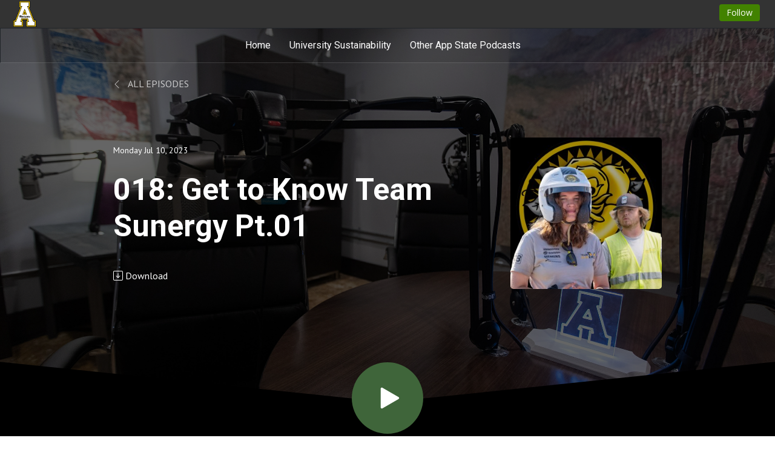

--- FILE ---
content_type: text/html; charset=UTF-8
request_url: https://sustain.podcasts.appstate.edu/e/017-get-to-know-team-sunergy-pt01
body_size: 15414
content:
<!DOCTYPE html>
<html  data-head-attrs=""  lang="en">
<head>
  <meta charset="UTF-8">
  <meta name="viewport" content="width=device-width, initial-scale=1.0">
  <meta name="mobile-web-app-capable" content="yes">
  <meta name="apple-mobile-web-app-status-bar-style" content="black">
  <meta name="theme-color" content="#ffffff">
  <link rel="stylesheet" href="https://cdnjs.cloudflare.com/ajax/libs/twitter-bootstrap/5.0.1/css/bootstrap.min.css" integrity="sha512-Ez0cGzNzHR1tYAv56860NLspgUGuQw16GiOOp/I2LuTmpSK9xDXlgJz3XN4cnpXWDmkNBKXR/VDMTCnAaEooxA==" crossorigin="anonymous" referrerpolicy="no-referrer" />
  <link rel="preconnect" href="https://fonts.googleapis.com">
  <link rel="preconnect" href="https://fonts.gstatic.com" crossorigin>
  <script type="module" crossorigin src="https://pbcdn1.podbean.com/fs1/user-site-dist/assets/index.1ad62341.js"></script>
    <link rel="modulepreload" href="https://pbcdn1.podbean.com/fs1/user-site-dist/assets/vendor.7a484e8a.js">
    <link rel="stylesheet" href="https://pbcdn1.podbean.com/fs1/user-site-dist/assets/index.d710f70e.css">
  <link rel="manifest" href="/user-site/manifest.webmanifest" crossorigin="use-credentials"><title>018: Get to Know Team Sunergy Pt.01 | Find Your Sustain Ability</title><link rel="icon" href="https://mcdn.podbean.com/mf/web/dre5tc/app-state-block-a-logo-600px.png"><link rel="apple-touch-icon" href="https://mcdn.podbean.com/mf/web/dre5tc/app-state-block-a-logo-600px.png"><meta property="og:title" content="018: Get to Know Team Sunergy Pt.01 | Find Your Sustain Ability"><meta property="og:image" content="https://d2bwo9zemjwxh5.cloudfront.net/ep-logo/pbblog15730162/Solar_V_Pod_FYSA_PT1_7sec69_1200x628.jpg?s=4ca89a267dd41fe761a4c076bef46ddc&amp;e=jpg"><meta property="og:type" content="article"><meta property="og:url" content="https://sustain.podcasts.appstate.edu/e/017-get-to-know-team-sunergy-pt01/"><meta property="og:description" content="Two App State Team Sunergy members join Chief Sustainability Officer Lee Ball in the podcast studio to share their experiences with solar vehicle racing. Nicole Sommerdorf and Patrick Laney explain how they got involved with the team, as well as the impact it has had on their personal growth and their job prospects post-graduation.
 
Show Notes:
https://sunergy.appstate.edu/
 
Lee Ball:
Hello everybody. Welcome to another Find Your Sustainability Podcast. My name is Lee Ball. I&#39;m the Chief Sustainability Officer here at Appalachian State University. Today, this is the first of three parts with Team Sunergy Appalachian State&#39;s solar vehicle team. Appalachian State University&#39;s internationally recognized Team Sunergy is an interdisciplinary team with a passion for sustainable transportation and the ingenuity, innovation, and drive to create it. It&#39;s premier solar car, Apperion, gained national attention with top three finishes in the 2016 and &#39;17 Formula Sun Grand Prix, an international collegiate endurance competition that sets the standard for and tests the limits of solar vehicle technology. In 2018, the team&#39;s second cruiser class car rose, racing on solar energy, placed third in the FSGP competition and tied for second place in the American Solar Challenge, an international solar vehicle distance race held every other year by the Innovators Educational Foundation.
In FSGP 2021, Team Sunergy captured second place in its class advancing to the ASC and winning first place for multiple occupant vehicles. In 2022, team Sunergy finished second place in the American Solar Challenge, and that race took place from Independence Missouri to Twin Falls, Idaho. So, joining me today are two team Sunergy members that I&#39;ve had the great pleasure of getting to know for several years now. Nicole Sommerdorf and Patrick Laney. So, welcome to the podcast to both of you.
Nicole Sommerdorf:
Thank you.
Lee Ball:
Nicole Sommerdorf is the electric director and majors in sustainable technology and environmental science. Very ambitious double major, Nicole. And Patrick Laney, who&#39;s the lead mechanical engineer, is a sustainable technology major. So, welcome to the podcast. I&#39;m real excited to talk about Team Sunergy and talking about kind of your connection to Team Sunergy and really what got you involved and why you&#39;re excited to continue to be involved with such an interesting and sometimes grueling and exhausting program. So, I&#39;ll first start with you Nicole. What first attracted you to get involved with Team Sunergy?
Nicole Sommerdorf:
I actually heard about Team Sunergy when I was in high school and I was looking for a place to go for college, and it actually led me to Appalachian State in the first place. I got initially into the team my first year of college during COVID, fall 2020. And at first the electrical meetings were on Zoom, but then I just kept being on the team and I finally got to go to the warehouse in spring 2021.
Lee Ball:
Patrick, what about you?
Patrick Laney:
I also discovered the team when I was in high school. I was actually here on a visit to see my sister who was a student here and when I saw it in the newspaper, I applied early admission to App State on the drive home. So, I joined my freshman year and never looked back.
Lee Ball:
Yeah, that&#39;s awesome. We need to make sure enrollment management listens to this podcast. Nicole, can you share a memory from your first race?
Nicole Sommerdorf:
My first race was in 2021 and the best memory from that race was when Jessica and Stephanie finally made it over the big hill during the ASC route. And no other teams at that point had made it over the hill, and one team even broke down trying to get their solar car over the hill. So, I think it was a really great feat when they finally made it over on top of the hill, they all jumped out and we all hugged them. So, it was a really nice memory.
Lee Ball:
I think I share that memory. Just seeing the smiles in their faces was priceless.
Nicole Sommerdorf:
Yeah.
Lee Ball:
Patrick, what about you? What do you remember from your first race?
Patrick Laney:
Probably from the track race when we decided that I would try to drive all day and barely make the cutoff to qualify for ASC. When me and Austin were in the car and we drove the whole day, I don&#39;t remember how long it was, but we ended up one lap short because of a penalty. And the last lap we had to power cycle the car like 20 times just to try to get it around the track and we finally made it over, which was a cool feeling.
Lee Ball:
So Patrick, could you describe what the scrutineering process is and what it takes to qualify to even begin the competition?
Patrick Laney:
Yeah. So, scrutineering is basically technical inspection, where you roll your car into their building and completely deconstruct it basically and get grilled for hours and hours by their engineers to make sure that it is safe and also passes all the regulations and all that kind of good stuff.
Lee Ball:
And then the track race, can you describe what that&#39;s like?
Patrick Laney:
So, the Formula Sun Grand Prix is the qualifier for American Solar Challenge, and you have three days of track racing. Both of my FSGPs have been at Heartland Motorsport Park and you drive all day making laps on the track, and see how it goes.
Lee Ball:
And then the road race usually consists of what? How many days and what&#39;s that like?
Patrick Laney:
Well, the race in &#39;21 was shortened because of COVID requirements, so that race was only a thousand miles and we did that over three or four days. This past summer was a longer race, 1,500 miles, and I think that one was five or six days.
Lee Ball:
Yeah. Did you get that audience? Only a thousand miles. It&#39;s pretty grueling. Nicole, what&#39;s it like competing against and getting to know students from schools located all over North America?
Nicole Sommerdorf:
I think it&#39;s fun. It&#39;s really cool to meet a lot of different types of people and just see the different teams coming from all across the world. You get to meet people from Canada, you get to see big engineering schools like MIT and just see how they interact with each other, and also just how they interact with other teams. It&#39;s like, I don&#39;t know. It&#39;s very interesting.
Lee Ball:
And Patrick, can you talk a little bit about the camaraderie between the teams?
Patrick Laney:
Yeah, I mean during scrutineering especially, it&#39;s basically all the teams band together against the scrutineers is essentially how it works. If you need parts, you can pretty much ask any team there and they&#39;ll give it to you or if they need something you can give it to them. We&#39;re one of the only teams that ever brings a drill press, and I think there&#39;s always a line at our trailer to use that. But yeah.
Lee Ball:
I know there&#39;s a lot of creative tension between the teams and the scrutineers, but I do like to think that they have our safety and our best interests.
Patrick Laney:
They do. Maybe us versus the scrutineers isn&#39;t the best way to word that, but we all team up together-
Lee Ball:
It feels that way.
Patrick Laney:
That way through scrutinizing.
Lee Ball:
It certainly feels that way sometimes.
Patrick Laney:
It does. It does.
Lee Ball:
Because it&#39;s so challenging, these are engineering problems that many of the teams have been spending months to solve, and then we get to the race and the scrutineer year will say, yeah, we want you to do it this way. And sometimes it&#39;s literally back to the drawing board.
Patrick Laney:
Yeah, completely back to the drawing board sometimes. And all the other teams come up with different solutions too, so I&#39;m sure it&#39;s hard for the scrutineers to decide what&#39;s okay and what&#39;s not.
Lee Ball:
Right. Nicole, what are your thoughts about how collegiate solar racing is contributing to the future of sustainable transportation innovations?
Nicole Sommerdorf:
I think it really promotes students to think about the future and what they can do for the future and also how to work together.
Lee Ball:
Patrick, what are your thoughts on how solar racing in this collegiate space is contributing to the future of sustainable transportation?
Patrick Laney:
Well, not only, like Nicole said, everybody&#39;s thinking about the future, but the technologies that come out of solar car don&#39;t always necessarily have to be a solar car. Regenerative braking is something you see in most standard EVs, and that got its start primarily in solar car racing. So, advancements in solar cell technology, MPPTs aerodynamics, all coming from solar car.
Lee Ball:
Nicole, you&#39;re the electrical director. And I&#39;m just curious, what is it like leading a team at a school like App State that does not have an electrical engineering team? What is it like trying to transfer the information that you&#39;ve gained in the last few years to the next kind of crop of students that are also interested in the electrical part of Team Sunergy?
Nicole Sommerdorf:
It&#39;s been difficult, but in terms of just trying to find students that have the passion and drive to learn themselves. But it&#39;s been also good to just learn how to interact with other people and figure out what their needs are. So, some people might need different types of resources, some people might need hands-on training. It gives me good opportunities to learn and them, but yeah.
Lee Ball:
Well, I really appreciate your interest and passion in helping the next group of students learn from you and from others that preceded you. Because solar racing really relies on a strong electrical team and a strong mechanical team. And some of these challenges are extremely difficult and a lot of faculty members don&#39;t even know how to solve them. So, my experience witnessing you all as student competitors, I think of you more as colleagues because the knowledge that you have gained is far surpassed definitely myself and many other of your own faculty members that you know work with. Patrick, what&#39;s it like working with such a collaborative multidisciplinary team?
Patrick Laney:
It&#39;s interesting to say the least. I think a lot of times if you work with a group of people that all have the same mindset, you&#39;re going to have the same solutions each time. But when you work in a more multidisciplinary environment, you start to see more solutions to problems that maybe I didn&#39;t see at first.
Lee Ball:
And Nicole, how has your experience with Team Sunergy influenced your career path?
Nicole Sommerdorf:
I think Team Sunergy has given me a lot of skill sets for my further career path. I&#39;m kind of completely going a 180 and doing soil science, so it&#39;s not that much with solar tech. But I did learn a lot from my years on the team and not just in terms of leadership skills, but also just working through various problems that seem impossible and having very high stress environments all the time. So, I think that has really prepared me for future careers.
Lee Ball:
Yeah, I mean, we&#39;ve all experienced multiple times over when we think that it&#39;s impossible to find a solution. We&#39;ll keep trying and a solution emerges. I think that you really touched on the tenacity that it takes and the commitment that it takes to be able to be involved with this type of this competition where you have challenge after challenge after challenge, and sometimes they&#39;re just like, this mountain is like Everest. We&#39;re never going to get over this, but the team comes together and they huddle up and they just keep trying and keep trying. And eventually a solution presents itself and you get to the other side and you get to the next mountain. Patrick, how has your experience with Team Sunergy influenced your career path?
Patrick Laney:
I would say Team Sunergy pretty much single-handedly created my career path. I just today discovered that I&#39;ll be working with one of our sponsors after graduation, VX Aerospace, so I&#39;m super stoked about that. And yeah, without Team Sunergy, I wouldn&#39;t have that opportunity, so.
Lee Ball:
Well, that&#39;s great news. Congratulations.
Patrick Laney:
Thank you.
Lee Ball:
Well, I want to thank both of you for spending time with us in the podcast studio. Remember, this is part one of a three part series about Appalachian State University&#39;s Team Sunergy.
 "><meta name="description" content="Two App State Team Sunergy members join Chief Sustainability Officer Lee Ball in the podcast studio to share their experiences with solar vehicle racing. Nicole Sommerdorf and Patrick Laney explain how they got involved with the team, as well as the impact it has had on their personal growth and their job prospects post-graduation.
 
Show Notes:
https://sunergy.appstate.edu/
 
Lee Ball:
Hello everybody. Welcome to another Find Your Sustainability Podcast. My name is Lee Ball. I&#39;m the Chief Sustainability Officer here at Appalachian State University. Today, this is the first of three parts with Team Sunergy Appalachian State&#39;s solar vehicle team. Appalachian State University&#39;s internationally recognized Team Sunergy is an interdisciplinary team with a passion for sustainable transportation and the ingenuity, innovation, and drive to create it. It&#39;s premier solar car, Apperion, gained national attention with top three finishes in the 2016 and &#39;17 Formula Sun Grand Prix, an international collegiate endurance competition that sets the standard for and tests the limits of solar vehicle technology. In 2018, the team&#39;s second cruiser class car rose, racing on solar energy, placed third in the FSGP competition and tied for second place in the American Solar Challenge, an international solar vehicle distance race held every other year by the Innovators Educational Foundation.
In FSGP 2021, Team Sunergy captured second place in its class advancing to the ASC and winning first place for multiple occupant vehicles. In 2022, team Sunergy finished second place in the American Solar Challenge, and that race took place from Independence Missouri to Twin Falls, Idaho. So, joining me today are two team Sunergy members that I&#39;ve had the great pleasure of getting to know for several years now. Nicole Sommerdorf and Patrick Laney. So, welcome to the podcast to both of you.
Nicole Sommerdorf:
Thank you.
Lee Ball:
Nicole Sommerdorf is the electric director and majors in sustainable technology and environmental science. Very ambitious double major, Nicole. And Patrick Laney, who&#39;s the lead mechanical engineer, is a sustainable technology major. So, welcome to the podcast. I&#39;m real excited to talk about Team Sunergy and talking about kind of your connection to Team Sunergy and really what got you involved and why you&#39;re excited to continue to be involved with such an interesting and sometimes grueling and exhausting program. So, I&#39;ll first start with you Nicole. What first attracted you to get involved with Team Sunergy?
Nicole Sommerdorf:
I actually heard about Team Sunergy when I was in high school and I was looking for a place to go for college, and it actually led me to Appalachian State in the first place. I got initially into the team my first year of college during COVID, fall 2020. And at first the electrical meetings were on Zoom, but then I just kept being on the team and I finally got to go to the warehouse in spring 2021.
Lee Ball:
Patrick, what about you?
Patrick Laney:
I also discovered the team when I was in high school. I was actually here on a visit to see my sister who was a student here and when I saw it in the newspaper, I applied early admission to App State on the drive home. So, I joined my freshman year and never looked back.
Lee Ball:
Yeah, that&#39;s awesome. We need to make sure enrollment management listens to this podcast. Nicole, can you share a memory from your first race?
Nicole Sommerdorf:
My first race was in 2021 and the best memory from that race was when Jessica and Stephanie finally made it over the big hill during the ASC route. And no other teams at that point had made it over the hill, and one team even broke down trying to get their solar car over the hill. So, I think it was a really great feat when they finally made it over on top of the hill, they all jumped out and we all hugged them. So, it was a really nice memory.
Lee Ball:
I think I share that memory. Just seeing the smiles in their faces was priceless.
Nicole Sommerdorf:
Yeah.
Lee Ball:
Patrick, what about you? What do you remember from your first race?
Patrick Laney:
Probably from the track race when we decided that I would try to drive all day and barely make the cutoff to qualify for ASC. When me and Austin were in the car and we drove the whole day, I don&#39;t remember how long it was, but we ended up one lap short because of a penalty. And the last lap we had to power cycle the car like 20 times just to try to get it around the track and we finally made it over, which was a cool feeling.
Lee Ball:
So Patrick, could you describe what the scrutineering process is and what it takes to qualify to even begin the competition?
Patrick Laney:
Yeah. So, scrutineering is basically technical inspection, where you roll your car into their building and completely deconstruct it basically and get grilled for hours and hours by their engineers to make sure that it is safe and also passes all the regulations and all that kind of good stuff.
Lee Ball:
And then the track race, can you describe what that&#39;s like?
Patrick Laney:
So, the Formula Sun Grand Prix is the qualifier for American Solar Challenge, and you have three days of track racing. Both of my FSGPs have been at Heartland Motorsport Park and you drive all day making laps on the track, and see how it goes.
Lee Ball:
And then the road race usually consists of what? How many days and what&#39;s that like?
Patrick Laney:
Well, the race in &#39;21 was shortened because of COVID requirements, so that race was only a thousand miles and we did that over three or four days. This past summer was a longer race, 1,500 miles, and I think that one was five or six days.
Lee Ball:
Yeah. Did you get that audience? Only a thousand miles. It&#39;s pretty grueling. Nicole, what&#39;s it like competing against and getting to know students from schools located all over North America?
Nicole Sommerdorf:
I think it&#39;s fun. It&#39;s really cool to meet a lot of different types of people and just see the different teams coming from all across the world. You get to meet people from Canada, you get to see big engineering schools like MIT and just see how they interact with each other, and also just how they interact with other teams. It&#39;s like, I don&#39;t know. It&#39;s very interesting.
Lee Ball:
And Patrick, can you talk a little bit about the camaraderie between the teams?
Patrick Laney:
Yeah, I mean during scrutineering especially, it&#39;s basically all the teams band together against the scrutineers is essentially how it works. If you need parts, you can pretty much ask any team there and they&#39;ll give it to you or if they need something you can give it to them. We&#39;re one of the only teams that ever brings a drill press, and I think there&#39;s always a line at our trailer to use that. But yeah.
Lee Ball:
I know there&#39;s a lot of creative tension between the teams and the scrutineers, but I do like to think that they have our safety and our best interests.
Patrick Laney:
They do. Maybe us versus the scrutineers isn&#39;t the best way to word that, but we all team up together-
Lee Ball:
It feels that way.
Patrick Laney:
That way through scrutinizing.
Lee Ball:
It certainly feels that way sometimes.
Patrick Laney:
It does. It does.
Lee Ball:
Because it&#39;s so challenging, these are engineering problems that many of the teams have been spending months to solve, and then we get to the race and the scrutineer year will say, yeah, we want you to do it this way. And sometimes it&#39;s literally back to the drawing board.
Patrick Laney:
Yeah, completely back to the drawing board sometimes. And all the other teams come up with different solutions too, so I&#39;m sure it&#39;s hard for the scrutineers to decide what&#39;s okay and what&#39;s not.
Lee Ball:
Right. Nicole, what are your thoughts about how collegiate solar racing is contributing to the future of sustainable transportation innovations?
Nicole Sommerdorf:
I think it really promotes students to think about the future and what they can do for the future and also how to work together.
Lee Ball:
Patrick, what are your thoughts on how solar racing in this collegiate space is contributing to the future of sustainable transportation?
Patrick Laney:
Well, not only, like Nicole said, everybody&#39;s thinking about the future, but the technologies that come out of solar car don&#39;t always necessarily have to be a solar car. Regenerative braking is something you see in most standard EVs, and that got its start primarily in solar car racing. So, advancements in solar cell technology, MPPTs aerodynamics, all coming from solar car.
Lee Ball:
Nicole, you&#39;re the electrical director. And I&#39;m just curious, what is it like leading a team at a school like App State that does not have an electrical engineering team? What is it like trying to transfer the information that you&#39;ve gained in the last few years to the next kind of crop of students that are also interested in the electrical part of Team Sunergy?
Nicole Sommerdorf:
It&#39;s been difficult, but in terms of just trying to find students that have the passion and drive to learn themselves. But it&#39;s been also good to just learn how to interact with other people and figure out what their needs are. So, some people might need different types of resources, some people might need hands-on training. It gives me good opportunities to learn and them, but yeah.
Lee Ball:
Well, I really appreciate your interest and passion in helping the next group of students learn from you and from others that preceded you. Because solar racing really relies on a strong electrical team and a strong mechanical team. And some of these challenges are extremely difficult and a lot of faculty members don&#39;t even know how to solve them. So, my experience witnessing you all as student competitors, I think of you more as colleagues because the knowledge that you have gained is far surpassed definitely myself and many other of your own faculty members that you know work with. Patrick, what&#39;s it like working with such a collaborative multidisciplinary team?
Patrick Laney:
It&#39;s interesting to say the least. I think a lot of times if you work with a group of people that all have the same mindset, you&#39;re going to have the same solutions each time. But when you work in a more multidisciplinary environment, you start to see more solutions to problems that maybe I didn&#39;t see at first.
Lee Ball:
And Nicole, how has your experience with Team Sunergy influenced your career path?
Nicole Sommerdorf:
I think Team Sunergy has given me a lot of skill sets for my further career path. I&#39;m kind of completely going a 180 and doing soil science, so it&#39;s not that much with solar tech. But I did learn a lot from my years on the team and not just in terms of leadership skills, but also just working through various problems that seem impossible and having very high stress environments all the time. So, I think that has really prepared me for future careers.
Lee Ball:
Yeah, I mean, we&#39;ve all experienced multiple times over when we think that it&#39;s impossible to find a solution. We&#39;ll keep trying and a solution emerges. I think that you really touched on the tenacity that it takes and the commitment that it takes to be able to be involved with this type of this competition where you have challenge after challenge after challenge, and sometimes they&#39;re just like, this mountain is like Everest. We&#39;re never going to get over this, but the team comes together and they huddle up and they just keep trying and keep trying. And eventually a solution presents itself and you get to the other side and you get to the next mountain. Patrick, how has your experience with Team Sunergy influenced your career path?
Patrick Laney:
I would say Team Sunergy pretty much single-handedly created my career path. I just today discovered that I&#39;ll be working with one of our sponsors after graduation, VX Aerospace, so I&#39;m super stoked about that. And yeah, without Team Sunergy, I wouldn&#39;t have that opportunity, so.
Lee Ball:
Well, that&#39;s great news. Congratulations.
Patrick Laney:
Thank you.
Lee Ball:
Well, I want to thank both of you for spending time with us in the podcast studio. Remember, this is part one of a three part series about Appalachian State University&#39;s Team Sunergy.
 "><meta name="twitter:card" content="player"><meta name="twitter:site" content="@podbeancom"><meta name="twitter:url" content="https://sustain.podcasts.appstate.edu/e/017-get-to-know-team-sunergy-pt01/"><meta name="twitter:title" content="018: Get to Know Team Sunergy Pt.01 | Find Your Sustain Ability"><meta name="twitter:description" content="Two App State Team Sunergy members join Chief Sustainability Officer Lee Ball in the podcast studio to share their experiences with solar vehicle racing. Nicole Sommerdorf and Patrick Laney explain how they got involved with the team, as well as the impact it has had on their personal growth and their job prospects post-graduation.
 
Show Notes:
https://sunergy.appstate.edu/
 
Lee Ball:
Hello everybody. Welcome to another Find Your Sustainability Podcast. My name is Lee Ball. I&#39;m the Chief Sustainability Officer here at Appalachian State University. Today, this is the first of three parts with Team Sunergy Appalachian State&#39;s solar vehicle team. Appalachian State University&#39;s internationally recognized Team Sunergy is an interdisciplinary team with a passion for sustainable transportation and the ingenuity, innovation, and drive to create it. It&#39;s premier solar car, Apperion, gained national attention with top three finishes in the 2016 and &#39;17 Formula Sun Grand Prix, an international collegiate endurance competition that sets the standard for and tests the limits of solar vehicle technology. In 2018, the team&#39;s second cruiser class car rose, racing on solar energy, placed third in the FSGP competition and tied for second place in the American Solar Challenge, an international solar vehicle distance race held every other year by the Innovators Educational Foundation.
In FSGP 2021, Team Sunergy captured second place in its class advancing to the ASC and winning first place for multiple occupant vehicles. In 2022, team Sunergy finished second place in the American Solar Challenge, and that race took place from Independence Missouri to Twin Falls, Idaho. So, joining me today are two team Sunergy members that I&#39;ve had the great pleasure of getting to know for several years now. Nicole Sommerdorf and Patrick Laney. So, welcome to the podcast to both of you.
Nicole Sommerdorf:
Thank you.
Lee Ball:
Nicole Sommerdorf is the electric director and majors in sustainable technology and environmental science. Very ambitious double major, Nicole. And Patrick Laney, who&#39;s the lead mechanical engineer, is a sustainable technology major. So, welcome to the podcast. I&#39;m real excited to talk about Team Sunergy and talking about kind of your connection to Team Sunergy and really what got you involved and why you&#39;re excited to continue to be involved with such an interesting and sometimes grueling and exhausting program. So, I&#39;ll first start with you Nicole. What first attracted you to get involved with Team Sunergy?
Nicole Sommerdorf:
I actually heard about Team Sunergy when I was in high school and I was looking for a place to go for college, and it actually led me to Appalachian State in the first place. I got initially into the team my first year of college during COVID, fall 2020. And at first the electrical meetings were on Zoom, but then I just kept being on the team and I finally got to go to the warehouse in spring 2021.
Lee Ball:
Patrick, what about you?
Patrick Laney:
I also discovered the team when I was in high school. I was actually here on a visit to see my sister who was a student here and when I saw it in the newspaper, I applied early admission to App State on the drive home. So, I joined my freshman year and never looked back.
Lee Ball:
Yeah, that&#39;s awesome. We need to make sure enrollment management listens to this podcast. Nicole, can you share a memory from your first race?
Nicole Sommerdorf:
My first race was in 2021 and the best memory from that race was when Jessica and Stephanie finally made it over the big hill during the ASC route. And no other teams at that point had made it over the hill, and one team even broke down trying to get their solar car over the hill. So, I think it was a really great feat when they finally made it over on top of the hill, they all jumped out and we all hugged them. So, it was a really nice memory.
Lee Ball:
I think I share that memory. Just seeing the smiles in their faces was priceless.
Nicole Sommerdorf:
Yeah.
Lee Ball:
Patrick, what about you? What do you remember from your first race?
Patrick Laney:
Probably from the track race when we decided that I would try to drive all day and barely make the cutoff to qualify for ASC. When me and Austin were in the car and we drove the whole day, I don&#39;t remember how long it was, but we ended up one lap short because of a penalty. And the last lap we had to power cycle the car like 20 times just to try to get it around the track and we finally made it over, which was a cool feeling.
Lee Ball:
So Patrick, could you describe what the scrutineering process is and what it takes to qualify to even begin the competition?
Patrick Laney:
Yeah. So, scrutineering is basically technical inspection, where you roll your car into their building and completely deconstruct it basically and get grilled for hours and hours by their engineers to make sure that it is safe and also passes all the regulations and all that kind of good stuff.
Lee Ball:
And then the track race, can you describe what that&#39;s like?
Patrick Laney:
So, the Formula Sun Grand Prix is the qualifier for American Solar Challenge, and you have three days of track racing. Both of my FSGPs have been at Heartland Motorsport Park and you drive all day making laps on the track, and see how it goes.
Lee Ball:
And then the road race usually consists of what? How many days and what&#39;s that like?
Patrick Laney:
Well, the race in &#39;21 was shortened because of COVID requirements, so that race was only a thousand miles and we did that over three or four days. This past summer was a longer race, 1,500 miles, and I think that one was five or six days.
Lee Ball:
Yeah. Did you get that audience? Only a thousand miles. It&#39;s pretty grueling. Nicole, what&#39;s it like competing against and getting to know students from schools located all over North America?
Nicole Sommerdorf:
I think it&#39;s fun. It&#39;s really cool to meet a lot of different types of people and just see the different teams coming from all across the world. You get to meet people from Canada, you get to see big engineering schools like MIT and just see how they interact with each other, and also just how they interact with other teams. It&#39;s like, I don&#39;t know. It&#39;s very interesting.
Lee Ball:
And Patrick, can you talk a little bit about the camaraderie between the teams?
Patrick Laney:
Yeah, I mean during scrutineering especially, it&#39;s basically all the teams band together against the scrutineers is essentially how it works. If you need parts, you can pretty much ask any team there and they&#39;ll give it to you or if they need something you can give it to them. We&#39;re one of the only teams that ever brings a drill press, and I think there&#39;s always a line at our trailer to use that. But yeah.
Lee Ball:
I know there&#39;s a lot of creative tension between the teams and the scrutineers, but I do like to think that they have our safety and our best interests.
Patrick Laney:
They do. Maybe us versus the scrutineers isn&#39;t the best way to word that, but we all team up together-
Lee Ball:
It feels that way.
Patrick Laney:
That way through scrutinizing.
Lee Ball:
It certainly feels that way sometimes.
Patrick Laney:
It does. It does.
Lee Ball:
Because it&#39;s so challenging, these are engineering problems that many of the teams have been spending months to solve, and then we get to the race and the scrutineer year will say, yeah, we want you to do it this way. And sometimes it&#39;s literally back to the drawing board.
Patrick Laney:
Yeah, completely back to the drawing board sometimes. And all the other teams come up with different solutions too, so I&#39;m sure it&#39;s hard for the scrutineers to decide what&#39;s okay and what&#39;s not.
Lee Ball:
Right. Nicole, what are your thoughts about how collegiate solar racing is contributing to the future of sustainable transportation innovations?
Nicole Sommerdorf:
I think it really promotes students to think about the future and what they can do for the future and also how to work together.
Lee Ball:
Patrick, what are your thoughts on how solar racing in this collegiate space is contributing to the future of sustainable transportation?
Patrick Laney:
Well, not only, like Nicole said, everybody&#39;s thinking about the future, but the technologies that come out of solar car don&#39;t always necessarily have to be a solar car. Regenerative braking is something you see in most standard EVs, and that got its start primarily in solar car racing. So, advancements in solar cell technology, MPPTs aerodynamics, all coming from solar car.
Lee Ball:
Nicole, you&#39;re the electrical director. And I&#39;m just curious, what is it like leading a team at a school like App State that does not have an electrical engineering team? What is it like trying to transfer the information that you&#39;ve gained in the last few years to the next kind of crop of students that are also interested in the electrical part of Team Sunergy?
Nicole Sommerdorf:
It&#39;s been difficult, but in terms of just trying to find students that have the passion and drive to learn themselves. But it&#39;s been also good to just learn how to interact with other people and figure out what their needs are. So, some people might need different types of resources, some people might need hands-on training. It gives me good opportunities to learn and them, but yeah.
Lee Ball:
Well, I really appreciate your interest and passion in helping the next group of students learn from you and from others that preceded you. Because solar racing really relies on a strong electrical team and a strong mechanical team. And some of these challenges are extremely difficult and a lot of faculty members don&#39;t even know how to solve them. So, my experience witnessing you all as student competitors, I think of you more as colleagues because the knowledge that you have gained is far surpassed definitely myself and many other of your own faculty members that you know work with. Patrick, what&#39;s it like working with such a collaborative multidisciplinary team?
Patrick Laney:
It&#39;s interesting to say the least. I think a lot of times if you work with a group of people that all have the same mindset, you&#39;re going to have the same solutions each time. But when you work in a more multidisciplinary environment, you start to see more solutions to problems that maybe I didn&#39;t see at first.
Lee Ball:
And Nicole, how has your experience with Team Sunergy influenced your career path?
Nicole Sommerdorf:
I think Team Sunergy has given me a lot of skill sets for my further career path. I&#39;m kind of completely going a 180 and doing soil science, so it&#39;s not that much with solar tech. But I did learn a lot from my years on the team and not just in terms of leadership skills, but also just working through various problems that seem impossible and having very high stress environments all the time. So, I think that has really prepared me for future careers.
Lee Ball:
Yeah, I mean, we&#39;ve all experienced multiple times over when we think that it&#39;s impossible to find a solution. We&#39;ll keep trying and a solution emerges. I think that you really touched on the tenacity that it takes and the commitment that it takes to be able to be involved with this type of this competition where you have challenge after challenge after challenge, and sometimes they&#39;re just like, this mountain is like Everest. We&#39;re never going to get over this, but the team comes together and they huddle up and they just keep trying and keep trying. And eventually a solution presents itself and you get to the other side and you get to the next mountain. Patrick, how has your experience with Team Sunergy influenced your career path?
Patrick Laney:
I would say Team Sunergy pretty much single-handedly created my career path. I just today discovered that I&#39;ll be working with one of our sponsors after graduation, VX Aerospace, so I&#39;m super stoked about that. And yeah, without Team Sunergy, I wouldn&#39;t have that opportunity, so.
Lee Ball:
Well, that&#39;s great news. Congratulations.
Patrick Laney:
Thank you.
Lee Ball:
Well, I want to thank both of you for spending time with us in the podcast studio. Remember, this is part one of a three part series about Appalachian State University&#39;s Team Sunergy.
 "><meta name="twitter:image" content="https://d2bwo9zemjwxh5.cloudfront.net/ep-logo/pbblog15730162/Solar_V_Pod_FYSA_PT1_7sec69_1200x628.jpg?s=4ca89a267dd41fe761a4c076bef46ddc&amp;e=jpg"><meta name="twitter:player" content="https://www.podbean.com/player-v2/?i=sc44b-1403589&amp;square=1"><meta name="twitter:player:width" content="420"><meta name="twitter:player:height" content="420"><meta http-equiv="Content-Type" content="text/html; charset=UTF-8"><meta http-equiv="Content-Language" content="en-us"><meta name="generator" content="Podbean 3.2"><meta name="viewport" content="width=device-width, user-scalable=no, initial-scale=1.0, minimum-scale=1.0, maximum-scale=1.0"><meta name="author" content="PodBean Development"><meta name="Copyright" content="PodBean"><meta name="HandheldFriendly" content="True"><meta name="MobileOptimized" content="MobileOptimized"><meta name="robots" content="all"><meta name="twitter:app:id:googleplay" content="com.podbean.app.generic"><meta name="twitter:app:id:ipad" content="1484287462"><meta name="twitter:app:id:iphone" content="1484287462"><meta name="twitter:app:name:googleplay" content="Podbean Biz Podcast App"><meta name="twitter:app:name:ipad" content="Podbean Biz Podcast App"><meta name="twitter:app:name:iphone" content="Podbean Biz Podcast App"><script type="text/javascript" src="https://www.googletagmanager.com/gtag/js?id=G-QBHWH4EQEY" async></script><script type="text/javascript">
  window.dataLayer = window.dataLayer || [];
  function gtag(){dataLayer.push(arguments);}
  gtag('js', new Date());

  gtag('config', 'G-QBHWH4EQEY',{'allow_enhanced_conversions':true});
</script><script type="application/ld+json">{"@context":"https://schema.org/","@type":"PodcastEpisode","url":"/e/017-get-to-know-team-sunergy-pt01/","name":"018: Get to Know Team Sunergy Pt.01","datePublished":"2023-07-10","description":"Two App State Team Sunergy members join Chief Sustainability Officer Lee Ball in the podcast studio to share their experiences with solar vehicle racing. Nicole Sommerdorf and Patrick Laney explain how they got involved with the team, as well as the impact it has had on their personal growth and their job prospects post-graduation.\n \nShow Notes:\nhttps://sunergy.appstate.edu/\n \nLee Ball:\nHello everybody. Welcome to another Find Your Sustainability Podcast. My name is Lee Ball. I'm the Chief Sustainability Officer here at Appalachian State University. Today, this is the first of three parts with Team Sunergy Appalachian State's solar vehicle team. Appalachian State University's internationally recognized Team Sunergy is an interdisciplinary team with a passion for sustainable transportation and the ingenuity, innovation, and drive to create it. It's premier solar car, Apperion, gained national attention with top three finishes in the 2016 and '17 Formula Sun Grand Prix, an international collegiate endurance competition that sets the standard for and tests the limits of solar vehicle technology. In 2018, the team's second cruiser class car rose, racing on solar energy, placed third in the FSGP competition and tied for second place in the American Solar Challenge, an international solar vehicle distance race held every other year by the Innovators Educational Foundation.\nIn FSGP 2021, Team Sunergy captured second place in its class advancing to the ASC and winning first place for multiple occupant vehicles. In 2022, team Sunergy finished second place in the American Solar Challenge, and that race took place from Independence Missouri to Twin Falls, Idaho. So, joining me today are two team Sunergy members that I've had the great pleasure of getting to know for several years now. Nicole Sommerdorf and Patrick Laney. So, welcome to the podcast to both of you.\nNicole Sommerdorf:\nThank you.\nLee Ball:\nNicole Sommerdorf is the electric director and majors in sustainable technology and environmental science. Very ambitious double major, Nicole. And Patrick Laney, who's the lead mechanical engineer, is a sustainable technology major. So, welcome to the podcast. I'm real excited to talk about Team Sunergy and talking about kind of your connection to Team Sunergy and really what got you involved and why you're excited to continue to be involved with such an interesting and sometimes grueling and exhausting program. So, I'll first start with you Nicole. What first attracted you to get involved with Team Sunergy?\nNicole Sommerdorf:\nI actually heard about Team Sunergy when I was in high school and I was looking for a place to go for college, and it actually led me to Appalachian State in the first place. I got initially into the team my first year of college during COVID, fall 2020. And at first the electrical meetings were on Zoom, but then I just kept being on the team and I finally got to go to the warehouse in spring 2021.\nLee Ball:\nPatrick, what about you?\nPatrick Laney:\nI also discovered the team when I was in high school. I was actually here on a visit to see my sister who was a student here and when I saw it in the newspaper, I applied early admission to App State on the drive home. So, I joined my freshman year and never looked back.\nLee Ball:\nYeah, that's awesome. We need to make sure enrollment management listens to this podcast. Nicole, can you share a memory from your first race?\nNicole Sommerdorf:\nMy first race was in 2021 and the best memory from that race was when Jessica and Stephanie finally made it over the big hill during the ASC route. And no other teams at that point had made it over the hill, and one team even broke down trying to get their solar car over the hill. So, I think it was a really great feat when they finally made it over on top of the hill, they all jumped out and we all hugged them. So, it was a really nice memory.\nLee Ball:\nI think I share that memory. Just seeing the smiles in their faces was priceless.\nNicole Sommerdorf:\nYeah.\nLee Ball:\nPatrick, what about you? What do you remember from your first race?\nPatrick Laney:\nProbably from the track race when we decided that I would try to drive all day and barely make the cutoff to qualify for ASC. When me and Austin were in the car and we drove the whole day, I don't remember how long it was, but we ended up one lap short because of a penalty. And the last lap we had to power cycle the car like 20 times just to try to get it around the track and we finally made it over, which was a cool feeling.\nLee Ball:\nSo Patrick, could you describe what the scrutineering process is and what it takes to qualify to even begin the competition?\nPatrick Laney:\nYeah. So, scrutineering is basically technical inspection, where you roll your car into their building and completely deconstruct it basically and get grilled for hours and hours by their engineers to make sure that it is safe and also passes all the regulations and all that kind of good stuff.\nLee Ball:\nAnd then the track race, can you describe what that's like?\nPatrick Laney:\nSo, the Formula Sun Grand Prix is the qualifier for American Solar Challenge, and you have three days of track racing. Both of my FSGPs have been at Heartland Motorsport Park and you drive all day making laps on the track, and see how it goes.\nLee Ball:\nAnd then the road race usually consists of what? How many days and what's that like?\nPatrick Laney:\nWell, the race in '21 was shortened because of COVID requirements, so that race was only a thousand miles and we did that over three or four days. This past summer was a longer race, 1,500 miles, and I think that one was five or six days.\nLee Ball:\nYeah. Did you get that audience? Only a thousand miles. It's pretty grueling. Nicole, what's it like competing against and getting to know students from schools located all over North America?\nNicole Sommerdorf:\nI think it's fun. It's really cool to meet a lot of different types of people and just see the different teams coming from all across the world. You get to meet people from Canada, you get to see big engineering schools like MIT and just see how they interact with each other, and also just how they interact with other teams. It's like, I don't know. It's very interesting.\nLee Ball:\nAnd Patrick, can you talk a little bit about the camaraderie between the teams?\nPatrick Laney:\nYeah, I mean during scrutineering especially, it's basically all the teams band together against the scrutineers is essentially how it works. If you need parts, you can pretty much ask any team there and they'll give it to you or if they need something you can give it to them. We're one of the only teams that ever brings a drill press, and I think there's always a line at our trailer to use that. But yeah.\nLee Ball:\nI know there's a lot of creative tension between the teams and the scrutineers, but I do like to think that they have our safety and our best interests.\nPatrick Laney:\nThey do. Maybe us versus the scrutineers isn't the best way to word that, but we all team up together-\nLee Ball:\nIt feels that way.\nPatrick Laney:\nThat way through scrutinizing.\nLee Ball:\nIt certainly feels that way sometimes.\nPatrick Laney:\nIt does. It does.\nLee Ball:\nBecause it's so challenging, these are engineering problems that many of the teams have been spending months to solve, and then we get to the race and the scrutineer year will say, yeah, we want you to do it this way. And sometimes it's literally back to the drawing board.\nPatrick Laney:\nYeah, completely back to the drawing board sometimes. And all the other teams come up with different solutions too, so I'm sure it's hard for the scrutineers to decide what's okay and what's not.\nLee Ball:\nRight. Nicole, what are your thoughts about how collegiate solar racing is contributing to the future of sustainable transportation innovations?\nNicole Sommerdorf:\nI think it really promotes students to think about the future and what they can do for the future and also how to work together.\nLee Ball:\nPatrick, what are your thoughts on how solar racing in this collegiate space is contributing to the future of sustainable transportation?\nPatrick Laney:\nWell, not only, like Nicole said, everybody's thinking about the future, but the technologies that come out of solar car don't always necessarily have to be a solar car. Regenerative braking is something you see in most standard EVs, and that got its start primarily in solar car racing. So, advancements in solar cell technology, MPPTs aerodynamics, all coming from solar car.\nLee Ball:\nNicole, you're the electrical director. And I'm just curious, what is it like leading a team at a school like App State that does not have an electrical engineering team? What is it like trying to transfer the information that you've gained in the last few years to the next kind of crop of students that are also interested in the electrical part of Team Sunergy?\nNicole Sommerdorf:\nIt's been difficult, but in terms of just trying to find students that have the passion and drive to learn themselves. But it's been also good to just learn how to interact with other people and figure out what their needs are. So, some people might need different types of resources, some people might need hands-on training. It gives me good opportunities to learn and them, but yeah.\nLee Ball:\nWell, I really appreciate your interest and passion in helping the next group of students learn from you and from others that preceded you. Because solar racing really relies on a strong electrical team and a strong mechanical team. And some of these challenges are extremely difficult and a lot of faculty members don't even know how to solve them. So, my experience witnessing you all as student competitors, I think of you more as colleagues because the knowledge that you have gained is far surpassed definitely myself and many other of your own faculty members that you know work with. Patrick, what's it like working with such a collaborative multidisciplinary team?\nPatrick Laney:\nIt's interesting to say the least. I think a lot of times if you work with a group of people that all have the same mindset, you're going to have the same solutions each time. But when you work in a more multidisciplinary environment, you start to see more solutions to problems that maybe I didn't see at first.\nLee Ball:\nAnd Nicole, how has your experience with Team Sunergy influenced your career path?\nNicole Sommerdorf:\nI think Team Sunergy has given me a lot of skill sets for my further career path. I'm kind of completely going a 180 and doing soil science, so it's not that much with solar tech. But I did learn a lot from my years on the team and not just in terms of leadership skills, but also just working through various problems that seem impossible and having very high stress environments all the time. So, I think that has really prepared me for future careers.\nLee Ball:\nYeah, I mean, we've all experienced multiple times over when we think that it's impossible to find a solution. We'll keep trying and a solution emerges. I think that you really touched on the tenacity that it takes and the commitment that it takes to be able to be involved with this type of this competition where you have challenge after challenge after challenge, and sometimes they're just like, this mountain is like Everest. We're never going to get over this, but the team comes together and they huddle up and they just keep trying and keep trying. And eventually a solution presents itself and you get to the other side and you get to the next mountain. Patrick, how has your experience with Team Sunergy influenced your career path?\nPatrick Laney:\nI would say Team Sunergy pretty much single-handedly created my career path. I just today discovered that I'll be working with one of our sponsors after graduation, VX Aerospace, so I'm super stoked about that. And yeah, without Team Sunergy, I wouldn't have that opportunity, so.\nLee Ball:\nWell, that's great news. Congratulations.\nPatrick Laney:\nThank you.\nLee Ball:\nWell, I want to thank both of you for spending time with us in the podcast studio. Remember, this is part one of a three part series about Appalachian State University's Team Sunergy.\n ","associatedMedia":{"@type":"MediaObject","contentUrl":"https://mcdn.podbean.com/mf/web/n63ag8/Find_Your_Sustain_Ability_Team_Sunergy_Pt1_Final_MD6d5xx.mp3"},"partOfSeries":{"@type":"PodcastSeries","name":"Find Your Sustain Ability","url":"https://sustain.podcasts.appstate.edu"}}</script><link type="application/rss+xml" rel="alternate" href="https://sustain.podcasts.appstate.edu/feed.xml" title="Find Your Sustain Ability"><link rel="canonical" href="https://sustain.podcasts.appstate.edu/e/017-get-to-know-team-sunergy-pt01/"><link rel="preload" as="image" href="https://mcdn.podbean.com/mf/web/77iqyh/Podcast_Studio-0030_444dca34e4b-8ec9-1175-2b73-d3e580aa906e.jpg"><meta name="head:count" content="38"><link rel="modulepreload" crossorigin href="https://pbcdn1.podbean.com/fs1/user-site-dist/assets/episode.b821da30.js"><link rel="stylesheet" href="https://pbcdn1.podbean.com/fs1/user-site-dist/assets/episode.6d6d54b9.css"><link rel="modulepreload" crossorigin href="https://pbcdn1.podbean.com/fs1/user-site-dist/assets/HomeHeader.500f78d5.js"><link rel="stylesheet" href="https://pbcdn1.podbean.com/fs1/user-site-dist/assets/HomeHeader.f51f4f51.css"><link rel="modulepreload" crossorigin href="https://pbcdn1.podbean.com/fs1/user-site-dist/assets/HeadEpisode.60975439.js"><link rel="stylesheet" href="https://pbcdn1.podbean.com/fs1/user-site-dist/assets/HeadEpisode.72529506.css">
</head>
<body  data-head-attrs="" >
  <div id="app" data-server-rendered="true"><div class="main-page main-style-dark" style="--font:Roboto,Helvetica,Arial,Verdana,sans-serif;--secondaryFont:PT Sans,Helvetica,Arial,Verdana,sans-serif;--playerColor:#3F653A;--playerColorRGB:63,101,58;--homeHeaderTextColor:#ffffff;--pageHeaderTextColor:#ffffff;"><!----><div commenttotalcount="0" commenttotalpage="0" loginurl="https://www.podbean.com/site/user/login?return=https%253A%252F%252Fsustain.podcasts.appstate.edu%252Fe%252F017-get-to-know-team-sunergy-pt01%252F&amp;rts=b28ab97d9851abe58c2bd9bb1cf2aafad9133a14" postname="017-get-to-know-team-sunergy-pt01"><div class="theme-focuspod episode-detail second-page  d-flex flex-column h-100  navigation-transparent"><!--[--><div class="cc-navigation1 navigation" style="--navigationFontColor:#FFFFFF;--navigationBackgroundColor:#000000;"><nav class="navbar navbar-expand-lg"><div class="container justify-content-center"><div style="display:none;" class="nav-item search-icon list-unstyled"><button class="btn bg-transparent d-black d-lg-none border-0 nav-link text-dark px-2" type="button" title="Search"><svg xmlns="http://www.w3.org/2000/svg" width="20" height="20" fill="currentColor" class="bi bi-search" viewbox="0 0 16 16"><path d="M11.742 10.344a6.5 6.5 0 1 0-1.397 1.398h-.001c.03.04.062.078.098.115l3.85 3.85a1 1 0 0 0 1.415-1.414l-3.85-3.85a1.007 1.007 0 0 0-.115-.1zM12 6.5a5.5 5.5 0 1 1-11 0 5.5 5.5 0 0 1 11 0z"></path></svg></button></div><div class="h-search" style="display:none;"><input class="form-control shadow-sm rounded-pill border-0" title="Search" value="" type="text" placeholder="Search"><button type="button" class="btn bg-transparent border-0">Cancel</button></div><button class="navbar-toggler px-2" type="button" title="Navbar toggle" data-bs-toggle="collapse" data-bs-target="#navbarNav" aria-controls="navbarNav" aria-expanded="false" aria-label="Toggle navigation"><svg xmlns="http://www.w3.org/2000/svg" width="28" height="28" fill="currentColor" class="bi bi-list" viewbox="0 0 16 16"><path fill-rule="evenodd" d="M2.5 12a.5.5 0 0 1 .5-.5h10a.5.5 0 0 1 0 1H3a.5.5 0 0 1-.5-.5zm0-4a.5.5 0 0 1 .5-.5h10a.5.5 0 0 1 0 1H3a.5.5 0 0 1-.5-.5zm0-4a.5.5 0 0 1 .5-.5h10a.5.5 0 0 1 0 1H3a.5.5 0 0 1-.5-.5z"></path></svg></button><div class="collapse navbar-collapse" id="navbarNav"><ul class="navbar-nav" style=""><!--[--><li class="nav-item"><!--[--><a href="/" class="nav-link"><!--[-->Home<!--]--></a><!--]--></li><li class="nav-item"><!--[--><a target="_blank" rel="noopener noreferrer" class="nav-link" active-class="active" href="https://sustain.appstate.edu/"><!--[-->University Sustainability <!--]--></a><!--]--></li><li class="nav-item"><!--[--><a target="_blank" rel="noopener noreferrer" class="nav-link" active-class="active" href="https://www.podbean.com/user-DkvEnailOukR"><!--[-->Other App State Podcasts<!--]--></a><!--]--></li><!--]--><!--[--><li style="display:none;" class="nav-item search-icon"><button class="btn bg-transparent border-0 nav-link" type="button" title="Search"><svg xmlns="http://www.w3.org/2000/svg" width="20" height="20" fill="currentColor" class="bi bi-search" viewbox="0 0 16 16"><path d="M11.742 10.344a6.5 6.5 0 1 0-1.397 1.398h-.001c.03.04.062.078.098.115l3.85 3.85a1 1 0 0 0 1.415-1.414l-3.85-3.85a1.007 1.007 0 0 0-.115-.1zM12 6.5a5.5 5.5 0 1 1-11 0 5.5 5.5 0 0 1 11 0z"></path></svg></button></li><!--]--></ul></div></div></nav></div><!----><!--]--><div class="common-content flex-shrink-0"><!--[--><!----><div style="background:url(https://mcdn.podbean.com/mf/web/77iqyh/Podcast_Studio-0030_444dca34e4b-8ec9-1175-2b73-d3e580aa906e.jpg) no-repeat center center;" class="episode-detail-top header-banner-top  pb-5"><div class="e-detail-bg-mask"><div class="container"><div class="row col-lg-10 offset-lg-1 col-md-12 pt-5"><nav><ol class="breadcrumb"><li class="breadcrumb-item pt-2 pt-md-4"><a href="/" class="text-dark text-uppercase d-inline-block fw-light mt-2"><!--[--><svg xmlns="http://www.w3.org/2000/svg" width="16" height="16" fill="currentColor" class="bi bi-chevron-left" viewbox="0 0 16 16"><path fill-rule="evenodd" d="M11.354 1.646a.5.5 0 0 1 0 .708L5.707 8l5.647 5.646a.5.5 0 0 1-.708.708l-6-6a.5.5 0 0 1 0-.708l6-6a.5.5 0 0 1 .708 0z"></path></svg> All Episodes<!--]--></a></li></ol></nav><div class="episode-content"><div class="card-body position-relative d-flex"><div class="episode-info position-relative"><p class="e-date fs-14"><!----><span class="episode-date">Monday Jul 10, 2023</span></p><h1 class="card-title page-title text-two-line mt-4 pb-2">018: Get to Know Team Sunergy Pt.01</h1><div class="cc-post-toolbar pt-4"><ul class="list-unstyled d-flex mb-0 row gx-5 p-0"><!----><li class="col-auto"><a class="border-0 p-0 bg-transparent row gx-1 align-items-center" href="https://www.podbean.com/media/share/pb-sc44b-1403589?download=1" target="_blank" title="Download"><svg xmlns="http://www.w3.org/2000/svg" width="16" height="16" fill="currentColor" class="bi bi-arrow-down-square col-auto" viewbox="0 0 16 16"><path fill-rule="evenodd" d="M15 2a1 1 0 0 0-1-1H2a1 1 0 0 0-1 1v12a1 1 0 0 0 1 1h12a1 1 0 0 0 1-1V2zM0 2a2 2 0 0 1 2-2h12a2 2 0 0 1 2 2v12a2 2 0 0 1-2 2H2a2 2 0 0 1-2-2V2zm8.5 2.5a.5.5 0 0 0-1 0v5.793L5.354 8.146a.5.5 0 1 0-.708.708l3 3a.5.5 0 0 0 .708 0l3-3a.5.5 0 0 0-.708-.708L8.5 10.293V4.5z"></path></svg><span class="text-gray col-auto item-name">Download</span><!----></a></li><!----></ul></div><!----></div><img class="episode-logo" alt="018: Get to Know Team Sunergy Pt.01" src="https://pbcdn1.podbean.com/imglogo/ep-logo/pbblog15730162/Solar_V_Pod_FYSA_PT1_7sec69_300x300.jpg" loading="lazy"></div></div></div></div><button class="btn btn-link rounded-circle play-button" type="button" title="Play 018: Get to Know Team Sunergy Pt.01"><svg t="1622017593702" class="icon icon-play text-white" fill="currentColor" viewbox="0 0 1024 1024" version="1.1" xmlns="http://www.w3.org/2000/svg" p-id="12170" width="30" height="30"><path d="M844.704269 475.730473L222.284513 116.380385a43.342807 43.342807 0 0 0-65.025048 37.548353v718.692951a43.335582 43.335582 0 0 0 65.025048 37.541128l622.412531-359.342864a43.357257 43.357257 0 0 0 0.007225-75.08948z" fill="" p-id="12171"></path></svg></button><svg id="e-detail" class="h-svg" xmlns="http://www.w3.org/2000/svg" viewBox="0 0 1920 173.001"><path d="M2218,164H298V-9L1258,91,2218-9V164Z" transform="translate(-298 9)" fill="#ffffff"></path></svg></div></div><!--]--><!----><div class="episode-detail-bottom"><div class="container"><div class="row"><div class="episode-content col-lg-8 offset-lg-2"><div class="border-0 d-flex"><div class="card-body ps-0 pt-5 pb-5"><p class="e-description card-text"><p>Two App State Team Sunergy members join Chief Sustainability Officer Lee Ball in the <span class="c-mrkdwn__highlight">podcast</span> studio to share their experiences with solar vehicle racing. Nicole Sommerdorf and Patrick Laney explain how they got involved with the team, as well as the impact it has had on their personal growth and their job prospects post-graduation.</p>
<p> </p>
<p><strong>Show Notes:</strong></p>
<p><a href="https://sunergy.appstate.edu/">https://sunergy.appstate.edu/</a></p>
<p> </p>
<p><strong>Lee Ball:</strong></p>
<p>Hello everybody. Welcome to another Find Your Sustainability Podcast. My name is Lee Ball. I'm the Chief Sustainability Officer here at Appalachian State University. Today, this is the first of three parts with Team Sunergy Appalachian State's solar vehicle team. Appalachian State University's internationally recognized Team Sunergy is an interdisciplinary team with a passion for sustainable transportation and the ingenuity, innovation, and drive to create it. It's premier solar car, Apperion, gained national attention with top three finishes in the 2016 and '17 Formula Sun Grand Prix, an international collegiate endurance competition that sets the standard for and tests the limits of solar vehicle technology. In 2018, the team's second cruiser class car rose, racing on solar energy, placed third in the FSGP competition and tied for second place in the American Solar Challenge, an international solar vehicle distance race held every other year by the Innovators Educational Foundation.</p>
<p>In FSGP 2021, Team Sunergy captured second place in its class advancing to the ASC and winning first place for multiple occupant vehicles. In 2022, team Sunergy finished second place in the American Solar Challenge, and that race took place from Independence Missouri to Twin Falls, Idaho. So, joining me today are two team Sunergy members that I've had the great pleasure of getting to know for several years now. Nicole Sommerdorf and Patrick Laney. So, welcome to the podcast to both of you.</p>
<p><strong>Nicole Sommerdorf:</strong></p>
<p>Thank you.</p>
<p><strong>Lee Ball:</strong></p>
<p>Nicole Sommerdorf is the electric director and majors in sustainable technology and environmental science. Very ambitious double major, Nicole. And Patrick Laney, who's the lead mechanical engineer, is a sustainable technology major. So, welcome to the podcast. I'm real excited to talk about Team Sunergy and talking about kind of your connection to Team Sunergy and really what got you involved and why you're excited to continue to be involved with such an interesting and sometimes grueling and exhausting program. So, I'll first start with you Nicole. What first attracted you to get involved with Team Sunergy?</p>
<p><strong>Nicole Sommerdorf:</strong></p>
<p>I actually heard about Team Sunergy when I was in high school and I was looking for a place to go for college, and it actually led me to Appalachian State in the first place. I got initially into the team my first year of college during COVID, fall 2020. And at first the electrical meetings were on Zoom, but then I just kept being on the team and I finally got to go to the warehouse in spring 2021.</p>
<p><strong>Lee Ball:</strong></p>
<p>Patrick, what about you?</p>
<p><strong>Patrick Laney:</strong></p>
<p>I also discovered the team when I was in high school. I was actually here on a visit to see my sister who was a student here and when I saw it in the newspaper, I applied early admission to App State on the drive home. So, I joined my freshman year and never looked back.</p>
<p><strong>Lee Ball:</strong></p>
<p>Yeah, that's awesome. We need to make sure enrollment management listens to this podcast. Nicole, can you share a memory from your first race?</p>
<p><strong>Nicole Sommerdorf:</strong></p>
<p>My first race was in 2021 and the best memory from that race was when Jessica and Stephanie finally made it over the big hill during the ASC route. And no other teams at that point had made it over the hill, and one team even broke down trying to get their solar car over the hill. So, I think it was a really great feat when they finally made it over on top of the hill, they all jumped out and we all hugged them. So, it was a really nice memory.</p>
<p><strong>Lee Ball:</strong></p>
<p>I think I share that memory. Just seeing the smiles in their faces was priceless.</p>
<p><strong>Nicole Sommerdorf:</strong></p>
<p>Yeah.</p>
<p><strong>Lee Ball:</strong></p>
<p>Patrick, what about you? What do you remember from your first race?</p>
<p><strong>Patrick Laney:</strong></p>
<p>Probably from the track race when we decided that I would try to drive all day and barely make the cutoff to qualify for ASC. When me and Austin were in the car and we drove the whole day, I don't remember how long it was, but we ended up one lap short because of a penalty. And the last lap we had to power cycle the car like 20 times just to try to get it around the track and we finally made it over, which was a cool feeling.</p>
<p><strong>Lee Ball:</strong></p>
<p>So Patrick, could you describe what the scrutineering process is and what it takes to qualify to even begin the competition?</p>
<p><strong>Patrick Laney:</strong></p>
<p>Yeah. So, scrutineering is basically technical inspection, where you roll your car into their building and completely deconstruct it basically and get grilled for hours and hours by their engineers to make sure that it is safe and also passes all the regulations and all that kind of good stuff.</p>
<p><strong>Lee Ball:</strong></p>
<p>And then the track race, can you describe what that's like?</p>
<p><strong>Patrick Laney:</strong></p>
<p>So, the Formula Sun Grand Prix is the qualifier for American Solar Challenge, and you have three days of track racing. Both of my FSGPs have been at Heartland Motorsport Park and you drive all day making laps on the track, and see how it goes.</p>
<p><strong>Lee Ball:</strong></p>
<p>And then the road race usually consists of what? How many days and what's that like?</p>
<p><strong>Patrick Laney:</strong></p>
<p>Well, the race in '21 was shortened because of COVID requirements, so that race was only a thousand miles and we did that over three or four days. This past summer was a longer race, 1,500 miles, and I think that one was five or six days.</p>
<p><strong>Lee Ball:</strong></p>
<p>Yeah. Did you get that audience? Only a thousand miles. It's pretty grueling. Nicole, what's it like competing against and getting to know students from schools located all over North America?</p>
<p><strong>Nicole Sommerdorf:</strong></p>
<p>I think it's fun. It's really cool to meet a lot of different types of people and just see the different teams coming from all across the world. You get to meet people from Canada, you get to see big engineering schools like MIT and just see how they interact with each other, and also just how they interact with other teams. It's like, I don't know. It's very interesting.</p>
<p><strong>Lee Ball:</strong></p>
<p>And Patrick, can you talk a little bit about the camaraderie between the teams?</p>
<p><strong>Patrick Laney:</strong></p>
<p>Yeah, I mean during scrutineering especially, it's basically all the teams band together against the scrutineers is essentially how it works. If you need parts, you can pretty much ask any team there and they'll give it to you or if they need something you can give it to them. We're one of the only teams that ever brings a drill press, and I think there's always a line at our trailer to use that. But yeah.</p>
<p><strong>Lee Ball:</strong></p>
<p>I know there's a lot of creative tension between the teams and the scrutineers, but I do like to think that they have our safety and our best interests.</p>
<p><strong>Patrick Laney:</strong></p>
<p>They do. Maybe us versus the scrutineers isn't the best way to word that, but we all team up together-</p>
<p><strong>Lee Ball:</strong></p>
<p>It feels that way.</p>
<p><strong>Patrick Laney:</strong></p>
<p>That way through scrutinizing.</p>
<p><strong>Lee Ball:</strong></p>
<p>It certainly feels that way sometimes.</p>
<p><strong>Patrick Laney:</strong></p>
<p>It does. It does.</p>
<p><strong>Lee Ball:</strong></p>
<p>Because it's so challenging, these are engineering problems that many of the teams have been spending months to solve, and then we get to the race and the scrutineer year will say, yeah, we want you to do it this way. And sometimes it's literally back to the drawing board.</p>
<p><strong>Patrick Laney:</strong></p>
<p>Yeah, completely back to the drawing board sometimes. And all the other teams come up with different solutions too, so I'm sure it's hard for the scrutineers to decide what's okay and what's not.</p>
<p><strong>Lee Ball:</strong></p>
<p>Right. Nicole, what are your thoughts about how collegiate solar racing is contributing to the future of sustainable transportation innovations?</p>
<p><strong>Nicole Sommerdorf:</strong></p>
<p>I think it really promotes students to think about the future and what they can do for the future and also how to work together.</p>
<p><strong>Lee Ball:</strong></p>
<p>Patrick, what are your thoughts on how solar racing in this collegiate space is contributing to the future of sustainable transportation?</p>
<p><strong>Patrick Laney:</strong></p>
<p>Well, not only, like Nicole said, everybody's thinking about the future, but the technologies that come out of solar car don't always necessarily have to be a solar car. Regenerative braking is something you see in most standard EVs, and that got its start primarily in solar car racing. So, advancements in solar cell technology, MPPTs aerodynamics, all coming from solar car.</p>
<p><strong>Lee Ball:</strong></p>
<p>Nicole, you're the electrical director. And I'm just curious, what is it like leading a team at a school like App State that does not have an electrical engineering team? What is it like trying to transfer the information that you've gained in the last few years to the next kind of crop of students that are also interested in the electrical part of Team Sunergy?</p>
<p><strong>Nicole Sommerdorf:</strong></p>
<p>It's been difficult, but in terms of just trying to find students that have the passion and drive to learn themselves. But it's been also good to just learn how to interact with other people and figure out what their needs are. So, some people might need different types of resources, some people might need hands-on training. It gives me good opportunities to learn and them, but yeah.</p>
<p><strong>Lee Ball:</strong></p>
<p>Well, I really appreciate your interest and passion in helping the next group of students learn from you and from others that preceded you. Because solar racing really relies on a strong electrical team and a strong mechanical team. And some of these challenges are extremely difficult and a lot of faculty members don't even know how to solve them. So, my experience witnessing you all as student competitors, I think of you more as colleagues because the knowledge that you have gained is far surpassed definitely myself and many other of your own faculty members that you know work with. Patrick, what's it like working with such a collaborative multidisciplinary team?</p>
<p><strong>Patrick Laney:</strong></p>
<p>It's interesting to say the least. I think a lot of times if you work with a group of people that all have the same mindset, you're going to have the same solutions each time. But when you work in a more multidisciplinary environment, you start to see more solutions to problems that maybe I didn't see at first.</p>
<p><strong>Lee Ball:</strong></p>
<p>And Nicole, how has your experience with Team Sunergy influenced your career path?</p>
<p><strong>Nicole Sommerdorf:</strong></p>
<p>I think Team Sunergy has given me a lot of skill sets for my further career path. I'm kind of completely going a 180 and doing soil science, so it's not that much with solar tech. But I did learn a lot from my years on the team and not just in terms of leadership skills, but also just working through various problems that seem impossible and having very high stress environments all the time. So, I think that has really prepared me for future careers.</p>
<p><strong>Lee Ball:</strong></p>
<p>Yeah, I mean, we've all experienced multiple times over when we think that it's impossible to find a solution. We'll keep trying and a solution emerges. I think that you really touched on the tenacity that it takes and the commitment that it takes to be able to be involved with this type of this competition where you have challenge after challenge after challenge, and sometimes they're just like, this mountain is like Everest. We're never going to get over this, but the team comes together and they huddle up and they just keep trying and keep trying. And eventually a solution presents itself and you get to the other side and you get to the next mountain. Patrick, how has your experience with Team Sunergy influenced your career path?</p>
<p><strong>Patrick Laney:</strong></p>
<p>I would say Team Sunergy pretty much single-handedly created my career path. I just today discovered that I'll be working with one of our sponsors after graduation, VX Aerospace, so I'm super stoked about that. And yeah, without Team Sunergy, I wouldn't have that opportunity, so.</p>
<p><strong>Lee Ball:</strong></p>
<p>Well, that's great news. Congratulations.</p>
<p><strong>Patrick Laney:</strong></p>
<p>Thank you.</p>
<p><strong>Lee Ball:</strong></p>
<p>Well, I want to thank both of you for spending time with us in the podcast studio. Remember, this is part one of a three part series about Appalachian State University's Team Sunergy.</p>
<p> </p></p></div></div></div></div></div></div><!----><div class="episode-detail-bottom"><div class="container"><div class="row"><div class="col-lg-8 offset-lg-2 pb-2"><!----></div></div></div></div></div><!--[--><footer class="cc-footer1 footer mt-auto" style="--footerFontColor:#ffffff;--footerBackgroundColor:#000000;"><div class="container p-0 d-sm-flex justify-content-sm-between align-items-center flex-row-reverse"><ul class="row gx-4 social-icon-content list-unstyled d-flex justify-content-md-start justify-content-center mb-0"><!----><!----><!----><!----><!----></ul><div class="right-content"><p class="mb-0 pt-2">Copyright 2015 Appalachian State University</p><!----></div></div></footer><div class="after-footer"></div><!----><!--]--></div></div><!----><!----><!----><div style="display:none;">Version: 20241125</div></div></div>

<script>window.__INITIAL_STATE__="{\"store\":{\"baseInfo\":{\"podcastTitle\":\"Find Your Sustain Ability\",\"slug\":\"sustain\",\"podcastDescription\":\"Laura England has insightful conversations with experts from the world of sustainability, and in doing so, helps each of us find our Sustain Ability.\",\"podcastLogo\":\"https:\u002F\u002Fpbcdn1.podbean.com\u002Fimglogo\u002Fimage-logo\u002F15730162\u002FScreenshot_2023-01-23_at_3_46_03_PM_2qnic7.png\",\"podcastShareLogo\":\"https:\u002F\u002Fd2bwo9zemjwxh5.cloudfront.net\u002Fimage-logo\u002F15730162\u002FScreenshot_2023-01-23_at_3_46_03_PM_2qnic7_1200x628.jpg?s=b673278fc337f07144871ab7c7121077&e=png\",\"podcastUrl\":\"https:\u002F\u002Fsustain.podcasts.appstate.edu\",\"podcastCanSearched\":true,\"feedUrl\":\"https:\u002F\u002Fsustain.podcasts.appstate.edu\u002Ffeed.xml\",\"theme\":\"focuspod\",\"podcastDeepLink\":\"https:\u002F\u002Fwww.podbean.com\u002Fpw\u002Fpbblog-3ddug-f005f2?from=usersite\",\"removePodbeanBranding\":\"yes\",\"brandingLogo\":\"http:\u002F\u002Fimglogo.podbean.com\u002FcompanyLogo\u002F13121464\u002Fapp-state-block-a-logo-600px_rk7kt.png\",\"timeZone\":{\"timeZoneId\":29,\"gmtAdjustment\":\"GMT+00:00\",\"useDaylightTime\":0,\"value\":0,\"text\":\"(GMT+00:00) Casablanca, Monrovia, Reykjavik\",\"daylightStartTime\":\"Second Sunday Of March +2 Hours\",\"daylightEndTime\":\"First Sunday Of November +2 Hours\",\"timezone\":null},\"podcastDownloads\":null,\"totalEpisodes\":24,\"showComments\":false,\"iOSAppDownloadLink\":null,\"customizeCssUrl\":null,\"androidAppDownloadLink\":null,\"showPostShare\":false,\"showLike\":false,\"author\":\"Appalachian State University\",\"enableEngagementStats\":true,\"shareEmbedLink\":\"https:\u002F\u002Fadmin5.podbean.com\u002Fembed.html?id=pbblog-3ddug-f005f2-playlist\",\"language\":\"en\",\"sensitivitySessionExpireTime\":86400,\"podcastApps\":[{\"name\":\"Apple Podcasts\",\"link\":\"https:\u002F\u002Fpodcasts.apple.com\u002Fus\u002Fpodcast\u002Ffind-your-sustain-ability\u002Fid1062409171\",\"image\":\"https:\u002F\u002Fpbcdn1.podbean.com\u002Ffs1\u002Fsite\u002Fimages\u002Fadmin5\u002Fapple-podcast.png\",\"title\":null},{\"name\":\"Podbean App\",\"link\":\"https:\u002F\u002Fwww.podbean.com\u002Fpw\u002Fpbblog-3ddug-f005f2?from=usersite\",\"image\":\"https:\u002F\u002Fpbcdn1.podbean.com\u002Ffs1\u002Fsite\u002Fimages\u002Fadmin5\u002Fpodbean-app.png\",\"title\":null},{\"name\":\"Spotify\",\"link\":\"https:\u002F\u002Fopen.spotify.com\u002Fshow\u002F4IjnexeX9E3oduX3UTNzFo\",\"image\":\"https:\u002F\u002Fpbcdn1.podbean.com\u002Ffs1\u002Fsite\u002Fimages\u002Fadmin5\u002Fspotify.png\",\"title\":null},{\"name\":\"Amazon Music\",\"link\":\"https:\u002F\u002Fmusic.amazon.com\u002Fpodcasts\u002Fde12398d-591d-4316-a8d7-622ca6193988\",\"image\":\"https:\u002F\u002Fpbcdn1.podbean.com\u002Ffs1\u002Fsite\u002Fimages\u002Fadmin5\u002FAmazonMusic.png\",\"title\":null},{\"name\":\"TuneIn + Alexa\",\"link\":\"https:\u002F\u002Ftunein.com\u002Fpodcasts\u002FEducation-Podcasts\u002FFind-Your-Sustain-Ability-p3427536\u002F?topicId=270245664\",\"image\":\"https:\u002F\u002Fpbcdn1.podbean.com\u002Ffs1\u002Fsite\u002Fimages\u002Fadmin5\u002Ftunein.png\",\"title\":null},{\"name\":\"iHeartRadio\",\"link\":\"https:\u002F\u002Fiheart.com\u002Fpodcast\u002F110218895\",\"image\":\"https:\u002F\u002Fpbcdn1.podbean.com\u002Ffs1\u002Fsite\u002Fimages\u002Fadmin5\u002FiHeartRadio.png\",\"title\":null},{\"name\":\"PlayerFM\",\"link\":\"https:\u002F\u002Fplayer.fm\u002Fseries\u002F3455851\",\"image\":\"https:\u002F\u002Fpbcdn1.podbean.com\u002Ffs1\u002Fsite\u002Fimages\u002Fadmin5\u002FPlayerFM.png\",\"title\":null},{\"name\":\"Podchaser\",\"link\":\"https:\u002F\u002Fwww.podchaser.com\u002Fpodcasts\u002Ffind-your-sustain-ability-12113\",\"image\":\"https:\u002F\u002Fpbcdn1.podbean.com\u002Ffs1\u002Fsite\u002Fimages\u002Fadmin5\u002FPodchaser.webp\",\"title\":null},{\"name\":\"BoomPlay\",\"link\":\"https:\u002F\u002Fwww.boomplaymusic.com\u002Fpodcasts\u002F61602\",\"image\":\"https:\u002F\u002Fpbcdn1.podbean.com\u002Ffs1\u002Fsite\u002Fimages\u002Fadmin5\u002FBoomPlay.png\",\"title\":null}],\"components\":{\"base\":[{\"id\":\"MainStyle\",\"val\":\"dark\"},{\"id\":\"Font\",\"val\":\"Roboto\"},{\"id\":\"SecondaryFont\",\"val\":\"PT Sans\"},{\"id\":\"PlayerColor\",\"val\":\"#3F653A\"},{\"id\":\"PlayerStyle\",\"val\":\"player1\"},{\"id\":\"PlayerWave\",\"val\":\"show\"},{\"id\":\"Favicon\",\"val\":\"https:\u002F\u002Fmcdn.podbean.com\u002Fmf\u002Fweb\u002Fdre5tc\u002Fapp-state-block-a-logo-600px.png\"},{\"id\":\"CookiesNotice\",\"val\":\"hide\"},{\"id\":\"CookiesNoticeContent\",\"val\":\"\u003Ch2\u003ECookies Notice\u003C\u002Fh2\u003E\u003Cp\u003EThis website uses cookies to improve your experience while you navigate through the website. By using our website you agree to our use of cookies.\u003C\u002Fp\u003E\"},{\"id\":\"EpisodePageListenOn\",\"val\":\"hide\"},{\"id\":\"EpisodePageCustomizeComponent\",\"val\":\"hide\"}],\"home-header\":[{\"id\":\"HomeHeaderTextColor\",\"val\":\"#ffffff\"},{\"id\":\"BackgroundImage\",\"val\":\"https:\u002F\u002Fmcdn.podbean.com\u002Fmf\u002Fweb\u002Fi46xq7\u002FDJI_0069_campus_view1b_3rd_revbdd7a37f-e918-8cb1-f28f-125f389f268f.jpg\"},{\"id\":\"BackgroundImageForMobile\",\"val\":null}],\"page-header\":[{\"id\":\"PageHeaderTextColor\",\"val\":\"#ffffff\"},{\"id\":\"SecondaryPageBackgroundImage\",\"val\":\"https:\u002F\u002Fmcdn.podbean.com\u002Fmf\u002Fweb\u002F77iqyh\u002FPodcast_Studio-0030_444dca34e4b-8ec9-1175-2b73-d3e580aa906e.jpg\"},{\"id\":\"SecondaryPageBackgroundImageForMobile\",\"val\":\"https:\u002F\u002Fmcdn.podbean.com\u002Fmf\u002Fweb\u002F7jhikg\u002FPodcast_Studio-0030_1118bfd74d2-1fd4-697f-9e7f-5678a5db0900.jpg\"}],\"episode-list\":[{\"id\":\"EpisodeListType\",\"val\":\"grid\"},{\"id\":\"EpisodesPerPage\",\"val\":8},{\"id\":\"EpisodeStats\",\"val\":\"hide\"}],\"navigation\":[{\"id\":\"NavigationFontColor\",\"val\":\"#FFFFFF\"},{\"id\":\"NavigationBackgroundColor\",\"val\":\"#000000\"},{\"id\":\"NavigationSearch\",\"val\":\"hide\"},{\"id\":\"NavigationLinks\",\"val\":[{\"id\":\"Home\",\"type\":\"Link\",\"value\":\"\u002F\",\"text\":\"Home\",\"subitems\":[]},{\"id\":\"aa864383-73b7-472a-7708-7f26ab79a5a8\",\"type\":\"Link\",\"value\":\"https:\u002F\u002Fsustain.appstate.edu\u002F\",\"text\":\"University Sustainability \",\"subitems\":[]},{\"id\":\"Profile\",\"type\":\"Link\",\"value\":\"https:\u002F\u002Fwww.podbean.com\u002Fuser-DkvEnailOukR\",\"text\":\"Other App State Podcasts\",\"subitems\":[]}]}],\"footer\":[{\"id\":\"FooterType\",\"val\":\"Footer1\"},{\"id\":\"FooterFontColor\",\"val\":\"#ffffff\"},{\"id\":\"FooterBackgroundColor\",\"val\":\"#000000\"},{\"id\":\"FooterCopyright\",\"val\":\"Copyright 2015 Appalachian State University\"},{\"id\":\"SocialMediaLinks\",\"val\":{\"facebook_username\":\"\",\"twitter_username\":\"\",\"instagram_username\":\"\",\"youtube_username\":\"\",\"linkedin_username\":\"\"}}],\"customize-container1\":[],\"customize-container2\":[{\"id\":\"ComponentImageText2-1\",\"val\":{\"ComponentFontColor\":\"#ffffff\",\"ComponentBackgroundColor\":\"#242424\",\"ComponentImage\":\"https:\u002F\u002Fmcdn.podbean.com\u002Fmf\u002Fweb\u002Fu5x3g4bv5yqe39ij\u002FCommunity_Resilience_Forum_KAW_-7_copyb4385306-d8c0-4b02-8078-c0acc41cafd7.jpg\",\"ComponentContent\":\"\u003Cdiv style=\\\"text-align: left;\\\"\u003E\\n\u003Ch2\u003E\u003Cstrong\u003EMeet the host \u003C\u002Fstrong\u003E\u003C\u002Fh2\u003E\\n\u003Cp\u003E\u003Cspan style=\\\"font-weight:400;\\\"\u003ELaura England joined the Sustainable Development faculty at Appalachian State University in 2010 after seven years as an outreach professional in the non-profit sector. She brings that experience to her teaching and ongoing outreach work as a Practitioner in Residence. Much of her current work focuses on growing a more productive climate conversation on our campus and beyond as well as empowering climate engagement. Laura has played a leadership role in long-term efforts to expand climate literacy education at Appalachian and is currently serving at the university level as Associate Director for \u003C\u002Fspan\u003E\u003Ca href=\\\"https:\u002F\u002Fqep.appstate.edu\u002F\\\"\u003E\u003Cspan style=\\\"font-weight:400;\\\"\u003EApp State's climate literacy focused Quality Enhancement Plan\u003C\u002Fspan\u003E\u003C\u002Fa\u003E\u003Cspan style=\\\"font-weight:400;\\\"\u003E (QEP).\u003C\u002Fspan\u003E\u003C\u002Fp\u003E\\n\u003Ch2\u003E\u003Cbr \u002F\u003E\u003Cbr \u002F\u003E\u003C\u002Fh2\u003E\\n\u003C\u002Fdiv\u003E\"}}]},\"allLinks\":[],\"mainStylesDefaultSettings\":null,\"defaultCustomizeComponents\":null,\"scripts\":[\"https:\u002F\u002Fwww.googletagmanager.com\u002Fgtag\u002Fjs?id=G-QBHWH4EQEY\",\"\\n  window.dataLayer = window.dataLayer || [];\\n  function gtag(){dataLayer.push(arguments);}\\n  gtag('js', new Date());\\n\\n  gtag('config', 'G-QBHWH4EQEY',{'allow_enhanced_conversions':true});\\n\"],\"metas\":null,\"appConfig\":{\"package\":\"com.podbean.app.generic\",\"app_store_id\":1484287462,\"app_name\":\"Podbean Biz Podcast App\",\"scheme\":\"enterprise-podbean-com\"},\"customizeCss\":null,\"canEditCss\":null,\"enableJsCodeInCustomizeContent\":false,\"enabledIframeCodeInCustomizeContent\":true,\"sectionMaxCount\":10,\"enableEditorLink\":true,\"enableEditCookiesNotice\":true,\"siteRedirectToFeed\":false,\"podcatcherRssUrl\":null,\"showFeed\":true,\"showTopBar\":true,\"enableWebSiteLike\":false,\"organizationName\":\"Appalachian State University Podcasts\",\"organizationPageLink\":\"https:\u002F\u002Fpodcasts.appstate.edu\"},\"backToListUrl\":\"\u002F\",\"tinymceLoaded\":false,\"listEpisodes\":[],\"userLikedEpisodes\":[],\"userLikeCheckedEpisodes\":[],\"topBarIframeLoaded\":false,\"listTotalCount\":0,\"listTotalPage\":0,\"listPage\":0,\"listType\":\"all\",\"listValue\":\"\",\"listName\":\"\",\"pageLoading\":false,\"apiBaseUrl\":\"http:\u002F\u002Fsustain.podcasts.appstate.edu\",\"apiV2BaseUrl\":\"\",\"apiCommonParams\":{\"t\":\"69713c5d\",\"clientSignature\":\"4a2ecd46bd167af3c02b658bfdf3ee26\",\"u\":null,\"customizing\":null},\"apiCommonHeaders\":{},\"comments\":[],\"commentsTotalCount\":null,\"commentsTotalPage\":null,\"commentsPage\":null,\"commentEpisodeId\":null,\"episode\":{\"id\":\"pb20985225\",\"idTag\":\"sc44b\",\"title\":\"018: Get to Know Team Sunergy Pt.01\",\"logo\":\"https:\u002F\u002Fpbcdn1.podbean.com\u002Fimglogo\u002Fep-logo\u002Fpbblog15730162\u002FSolar_V_Pod_FYSA_PT1_7sec69_300x300.jpg\",\"shareLogo\":\"https:\u002F\u002Fd2bwo9zemjwxh5.cloudfront.net\u002Fep-logo\u002Fpbblog15730162\u002FSolar_V_Pod_FYSA_PT1_7sec69_1200x628.jpg?s=4ca89a267dd41fe761a4c076bef46ddc&e=jpg\",\"largeLogo\":\"https:\u002F\u002Fpbcdn1.podbean.com\u002Fimglogo\u002Fep-logo\u002Fpbblog15730162\u002FSolar_V_Pod_FYSA_PT1_7sec69.jpg\",\"previewContent\":null,\"content\":\"\u003Cp\u003ETwo App State Team Sunergy members join Chief Sustainability Officer Lee Ball in the \u003Cspan class=\\\"c-mrkdwn__highlight\\\"\u003Epodcast\u003C\u002Fspan\u003E studio to share their experiences with solar vehicle racing. Nicole Sommerdorf and Patrick Laney explain how they got involved with the team, as well as the impact it has had on their personal growth and their job prospects post-graduation.\u003C\u002Fp\u003E\\n\u003Cp\u003E \u003C\u002Fp\u003E\\n\u003Cp\u003E\u003Cstrong\u003EShow Notes:\u003C\u002Fstrong\u003E\u003C\u002Fp\u003E\\n\u003Cp\u003E\u003Ca href=\\\"https:\u002F\u002Fsunergy.appstate.edu\u002F\\\"\u003Ehttps:\u002F\u002Fsunergy.appstate.edu\u002F\u003C\u002Fa\u003E\u003C\u002Fp\u003E\\n\u003Cp\u003E \u003C\u002Fp\u003E\\n\u003Cp\u003E\u003Cstrong\u003ELee Ball:\u003C\u002Fstrong\u003E\u003C\u002Fp\u003E\\n\u003Cp\u003EHello everybody. Welcome to another Find Your Sustainability Podcast. My name is Lee Ball. I'm the Chief Sustainability Officer here at Appalachian State University. Today, this is the first of three parts with Team Sunergy Appalachian State's solar vehicle team. Appalachian State University's internationally recognized Team Sunergy is an interdisciplinary team with a passion for sustainable transportation and the ingenuity, innovation, and drive to create it. It's premier solar car, Apperion, gained national attention with top three finishes in the 2016 and '17 Formula Sun Grand Prix, an international collegiate endurance competition that sets the standard for and tests the limits of solar vehicle technology. In 2018, the team's second cruiser class car rose, racing on solar energy, placed third in the FSGP competition and tied for second place in the American Solar Challenge, an international solar vehicle distance race held every other year by the Innovators Educational Foundation.\u003C\u002Fp\u003E\\n\u003Cp\u003EIn FSGP 2021, Team Sunergy captured second place in its class advancing to the ASC and winning first place for multiple occupant vehicles. In 2022, team Sunergy finished second place in the American Solar Challenge, and that race took place from Independence Missouri to Twin Falls, Idaho. So, joining me today are two team Sunergy members that I've had the great pleasure of getting to know for several years now. Nicole Sommerdorf and Patrick Laney. So, welcome to the podcast to both of you.\u003C\u002Fp\u003E\\n\u003Cp\u003E\u003Cstrong\u003ENicole Sommerdorf:\u003C\u002Fstrong\u003E\u003C\u002Fp\u003E\\n\u003Cp\u003EThank you.\u003C\u002Fp\u003E\\n\u003Cp\u003E\u003Cstrong\u003ELee Ball:\u003C\u002Fstrong\u003E\u003C\u002Fp\u003E\\n\u003Cp\u003ENicole Sommerdorf is the electric director and majors in sustainable technology and environmental science. Very ambitious double major, Nicole. And Patrick Laney, who's the lead mechanical engineer, is a sustainable technology major. So, welcome to the podcast. I'm real excited to talk about Team Sunergy and talking about kind of your connection to Team Sunergy and really what got you involved and why you're excited to continue to be involved with such an interesting and sometimes grueling and exhausting program. So, I'll first start with you Nicole. What first attracted you to get involved with Team Sunergy?\u003C\u002Fp\u003E\\n\u003Cp\u003E\u003Cstrong\u003ENicole Sommerdorf:\u003C\u002Fstrong\u003E\u003C\u002Fp\u003E\\n\u003Cp\u003EI actually heard about Team Sunergy when I was in high school and I was looking for a place to go for college, and it actually led me to Appalachian State in the first place. I got initially into the team my first year of college during COVID, fall 2020. And at first the electrical meetings were on Zoom, but then I just kept being on the team and I finally got to go to the warehouse in spring 2021.\u003C\u002Fp\u003E\\n\u003Cp\u003E\u003Cstrong\u003ELee Ball:\u003C\u002Fstrong\u003E\u003C\u002Fp\u003E\\n\u003Cp\u003EPatrick, what about you?\u003C\u002Fp\u003E\\n\u003Cp\u003E\u003Cstrong\u003EPatrick Laney:\u003C\u002Fstrong\u003E\u003C\u002Fp\u003E\\n\u003Cp\u003EI also discovered the team when I was in high school. I was actually here on a visit to see my sister who was a student here and when I saw it in the newspaper, I applied early admission to App State on the drive home. So, I joined my freshman year and never looked back.\u003C\u002Fp\u003E\\n\u003Cp\u003E\u003Cstrong\u003ELee Ball:\u003C\u002Fstrong\u003E\u003C\u002Fp\u003E\\n\u003Cp\u003EYeah, that's awesome. We need to make sure enrollment management listens to this podcast. Nicole, can you share a memory from your first race?\u003C\u002Fp\u003E\\n\u003Cp\u003E\u003Cstrong\u003ENicole Sommerdorf:\u003C\u002Fstrong\u003E\u003C\u002Fp\u003E\\n\u003Cp\u003EMy first race was in 2021 and the best memory from that race was when Jessica and Stephanie finally made it over the big hill during the ASC route. And no other teams at that point had made it over the hill, and one team even broke down trying to get their solar car over the hill. So, I think it was a really great feat when they finally made it over on top of the hill, they all jumped out and we all hugged them. So, it was a really nice memory.\u003C\u002Fp\u003E\\n\u003Cp\u003E\u003Cstrong\u003ELee Ball:\u003C\u002Fstrong\u003E\u003C\u002Fp\u003E\\n\u003Cp\u003EI think I share that memory. Just seeing the smiles in their faces was priceless.\u003C\u002Fp\u003E\\n\u003Cp\u003E\u003Cstrong\u003ENicole Sommerdorf:\u003C\u002Fstrong\u003E\u003C\u002Fp\u003E\\n\u003Cp\u003EYeah.\u003C\u002Fp\u003E\\n\u003Cp\u003E\u003Cstrong\u003ELee Ball:\u003C\u002Fstrong\u003E\u003C\u002Fp\u003E\\n\u003Cp\u003EPatrick, what about you? What do you remember from your first race?\u003C\u002Fp\u003E\\n\u003Cp\u003E\u003Cstrong\u003EPatrick Laney:\u003C\u002Fstrong\u003E\u003C\u002Fp\u003E\\n\u003Cp\u003EProbably from the track race when we decided that I would try to drive all day and barely make the cutoff to qualify for ASC. When me and Austin were in the car and we drove the whole day, I don't remember how long it was, but we ended up one lap short because of a penalty. And the last lap we had to power cycle the car like 20 times just to try to get it around the track and we finally made it over, which was a cool feeling.\u003C\u002Fp\u003E\\n\u003Cp\u003E\u003Cstrong\u003ELee Ball:\u003C\u002Fstrong\u003E\u003C\u002Fp\u003E\\n\u003Cp\u003ESo Patrick, could you describe what the scrutineering process is and what it takes to qualify to even begin the competition?\u003C\u002Fp\u003E\\n\u003Cp\u003E\u003Cstrong\u003EPatrick Laney:\u003C\u002Fstrong\u003E\u003C\u002Fp\u003E\\n\u003Cp\u003EYeah. So, scrutineering is basically technical inspection, where you roll your car into their building and completely deconstruct it basically and get grilled for hours and hours by their engineers to make sure that it is safe and also passes all the regulations and all that kind of good stuff.\u003C\u002Fp\u003E\\n\u003Cp\u003E\u003Cstrong\u003ELee Ball:\u003C\u002Fstrong\u003E\u003C\u002Fp\u003E\\n\u003Cp\u003EAnd then the track race, can you describe what that's like?\u003C\u002Fp\u003E\\n\u003Cp\u003E\u003Cstrong\u003EPatrick Laney:\u003C\u002Fstrong\u003E\u003C\u002Fp\u003E\\n\u003Cp\u003ESo, the Formula Sun Grand Prix is the qualifier for American Solar Challenge, and you have three days of track racing. Both of my FSGPs have been at Heartland Motorsport Park and you drive all day making laps on the track, and see how it goes.\u003C\u002Fp\u003E\\n\u003Cp\u003E\u003Cstrong\u003ELee Ball:\u003C\u002Fstrong\u003E\u003C\u002Fp\u003E\\n\u003Cp\u003EAnd then the road race usually consists of what? How many days and what's that like?\u003C\u002Fp\u003E\\n\u003Cp\u003E\u003Cstrong\u003EPatrick Laney:\u003C\u002Fstrong\u003E\u003C\u002Fp\u003E\\n\u003Cp\u003EWell, the race in '21 was shortened because of COVID requirements, so that race was only a thousand miles and we did that over three or four days. This past summer was a longer race, 1,500 miles, and I think that one was five or six days.\u003C\u002Fp\u003E\\n\u003Cp\u003E\u003Cstrong\u003ELee Ball:\u003C\u002Fstrong\u003E\u003C\u002Fp\u003E\\n\u003Cp\u003EYeah. Did you get that audience? Only a thousand miles. It's pretty grueling. Nicole, what's it like competing against and getting to know students from schools located all over North America?\u003C\u002Fp\u003E\\n\u003Cp\u003E\u003Cstrong\u003ENicole Sommerdorf:\u003C\u002Fstrong\u003E\u003C\u002Fp\u003E\\n\u003Cp\u003EI think it's fun. It's really cool to meet a lot of different types of people and just see the different teams coming from all across the world. You get to meet people from Canada, you get to see big engineering schools like MIT and just see how they interact with each other, and also just how they interact with other teams. It's like, I don't know. It's very interesting.\u003C\u002Fp\u003E\\n\u003Cp\u003E\u003Cstrong\u003ELee Ball:\u003C\u002Fstrong\u003E\u003C\u002Fp\u003E\\n\u003Cp\u003EAnd Patrick, can you talk a little bit about the camaraderie between the teams?\u003C\u002Fp\u003E\\n\u003Cp\u003E\u003Cstrong\u003EPatrick Laney:\u003C\u002Fstrong\u003E\u003C\u002Fp\u003E\\n\u003Cp\u003EYeah, I mean during scrutineering especially, it's basically all the teams band together against the scrutineers is essentially how it works. If you need parts, you can pretty much ask any team there and they'll give it to you or if they need something you can give it to them. We're one of the only teams that ever brings a drill press, and I think there's always a line at our trailer to use that. But yeah.\u003C\u002Fp\u003E\\n\u003Cp\u003E\u003Cstrong\u003ELee Ball:\u003C\u002Fstrong\u003E\u003C\u002Fp\u003E\\n\u003Cp\u003EI know there's a lot of creative tension between the teams and the scrutineers, but I do like to think that they have our safety and our best interests.\u003C\u002Fp\u003E\\n\u003Cp\u003E\u003Cstrong\u003EPatrick Laney:\u003C\u002Fstrong\u003E\u003C\u002Fp\u003E\\n\u003Cp\u003EThey do. Maybe us versus the scrutineers isn't the best way to word that, but we all team up together-\u003C\u002Fp\u003E\\n\u003Cp\u003E\u003Cstrong\u003ELee Ball:\u003C\u002Fstrong\u003E\u003C\u002Fp\u003E\\n\u003Cp\u003EIt feels that way.\u003C\u002Fp\u003E\\n\u003Cp\u003E\u003Cstrong\u003EPatrick Laney:\u003C\u002Fstrong\u003E\u003C\u002Fp\u003E\\n\u003Cp\u003EThat way through scrutinizing.\u003C\u002Fp\u003E\\n\u003Cp\u003E\u003Cstrong\u003ELee Ball:\u003C\u002Fstrong\u003E\u003C\u002Fp\u003E\\n\u003Cp\u003EIt certainly feels that way sometimes.\u003C\u002Fp\u003E\\n\u003Cp\u003E\u003Cstrong\u003EPatrick Laney:\u003C\u002Fstrong\u003E\u003C\u002Fp\u003E\\n\u003Cp\u003EIt does. It does.\u003C\u002Fp\u003E\\n\u003Cp\u003E\u003Cstrong\u003ELee Ball:\u003C\u002Fstrong\u003E\u003C\u002Fp\u003E\\n\u003Cp\u003EBecause it's so challenging, these are engineering problems that many of the teams have been spending months to solve, and then we get to the race and the scrutineer year will say, yeah, we want you to do it this way. And sometimes it's literally back to the drawing board.\u003C\u002Fp\u003E\\n\u003Cp\u003E\u003Cstrong\u003EPatrick Laney:\u003C\u002Fstrong\u003E\u003C\u002Fp\u003E\\n\u003Cp\u003EYeah, completely back to the drawing board sometimes. And all the other teams come up with different solutions too, so I'm sure it's hard for the scrutineers to decide what's okay and what's not.\u003C\u002Fp\u003E\\n\u003Cp\u003E\u003Cstrong\u003ELee Ball:\u003C\u002Fstrong\u003E\u003C\u002Fp\u003E\\n\u003Cp\u003ERight. Nicole, what are your thoughts about how collegiate solar racing is contributing to the future of sustainable transportation innovations?\u003C\u002Fp\u003E\\n\u003Cp\u003E\u003Cstrong\u003ENicole Sommerdorf:\u003C\u002Fstrong\u003E\u003C\u002Fp\u003E\\n\u003Cp\u003EI think it really promotes students to think about the future and what they can do for the future and also how to work together.\u003C\u002Fp\u003E\\n\u003Cp\u003E\u003Cstrong\u003ELee Ball:\u003C\u002Fstrong\u003E\u003C\u002Fp\u003E\\n\u003Cp\u003EPatrick, what are your thoughts on how solar racing in this collegiate space is contributing to the future of sustainable transportation?\u003C\u002Fp\u003E\\n\u003Cp\u003E\u003Cstrong\u003EPatrick Laney:\u003C\u002Fstrong\u003E\u003C\u002Fp\u003E\\n\u003Cp\u003EWell, not only, like Nicole said, everybody's thinking about the future, but the technologies that come out of solar car don't always necessarily have to be a solar car. Regenerative braking is something you see in most standard EVs, and that got its start primarily in solar car racing. So, advancements in solar cell technology, MPPTs aerodynamics, all coming from solar car.\u003C\u002Fp\u003E\\n\u003Cp\u003E\u003Cstrong\u003ELee Ball:\u003C\u002Fstrong\u003E\u003C\u002Fp\u003E\\n\u003Cp\u003ENicole, you're the electrical director. And I'm just curious, what is it like leading a team at a school like App State that does not have an electrical engineering team? What is it like trying to transfer the information that you've gained in the last few years to the next kind of crop of students that are also interested in the electrical part of Team Sunergy?\u003C\u002Fp\u003E\\n\u003Cp\u003E\u003Cstrong\u003ENicole Sommerdorf:\u003C\u002Fstrong\u003E\u003C\u002Fp\u003E\\n\u003Cp\u003EIt's been difficult, but in terms of just trying to find students that have the passion and drive to learn themselves. But it's been also good to just learn how to interact with other people and figure out what their needs are. So, some people might need different types of resources, some people might need hands-on training. It gives me good opportunities to learn and them, but yeah.\u003C\u002Fp\u003E\\n\u003Cp\u003E\u003Cstrong\u003ELee Ball:\u003C\u002Fstrong\u003E\u003C\u002Fp\u003E\\n\u003Cp\u003EWell, I really appreciate your interest and passion in helping the next group of students learn from you and from others that preceded you. Because solar racing really relies on a strong electrical team and a strong mechanical team. And some of these challenges are extremely difficult and a lot of faculty members don't even know how to solve them. So, my experience witnessing you all as student competitors, I think of you more as colleagues because the knowledge that you have gained is far surpassed definitely myself and many other of your own faculty members that you know work with. Patrick, what's it like working with such a collaborative multidisciplinary team?\u003C\u002Fp\u003E\\n\u003Cp\u003E\u003Cstrong\u003EPatrick Laney:\u003C\u002Fstrong\u003E\u003C\u002Fp\u003E\\n\u003Cp\u003EIt's interesting to say the least. I think a lot of times if you work with a group of people that all have the same mindset, you're going to have the same solutions each time. But when you work in a more multidisciplinary environment, you start to see more solutions to problems that maybe I didn't see at first.\u003C\u002Fp\u003E\\n\u003Cp\u003E\u003Cstrong\u003ELee Ball:\u003C\u002Fstrong\u003E\u003C\u002Fp\u003E\\n\u003Cp\u003EAnd Nicole, how has your experience with Team Sunergy influenced your career path?\u003C\u002Fp\u003E\\n\u003Cp\u003E\u003Cstrong\u003ENicole Sommerdorf:\u003C\u002Fstrong\u003E\u003C\u002Fp\u003E\\n\u003Cp\u003EI think Team Sunergy has given me a lot of skill sets for my further career path. I'm kind of completely going a 180 and doing soil science, so it's not that much with solar tech. But I did learn a lot from my years on the team and not just in terms of leadership skills, but also just working through various problems that seem impossible and having very high stress environments all the time. So, I think that has really prepared me for future careers.\u003C\u002Fp\u003E\\n\u003Cp\u003E\u003Cstrong\u003ELee Ball:\u003C\u002Fstrong\u003E\u003C\u002Fp\u003E\\n\u003Cp\u003EYeah, I mean, we've all experienced multiple times over when we think that it's impossible to find a solution. We'll keep trying and a solution emerges. I think that you really touched on the tenacity that it takes and the commitment that it takes to be able to be involved with this type of this competition where you have challenge after challenge after challenge, and sometimes they're just like, this mountain is like Everest. We're never going to get over this, but the team comes together and they huddle up and they just keep trying and keep trying. And eventually a solution presents itself and you get to the other side and you get to the next mountain. Patrick, how has your experience with Team Sunergy influenced your career path?\u003C\u002Fp\u003E\\n\u003Cp\u003E\u003Cstrong\u003EPatrick Laney:\u003C\u002Fstrong\u003E\u003C\u002Fp\u003E\\n\u003Cp\u003EI would say Team Sunergy pretty much single-handedly created my career path. I just today discovered that I'll be working with one of our sponsors after graduation, VX Aerospace, so I'm super stoked about that. And yeah, without Team Sunergy, I wouldn't have that opportunity, so.\u003C\u002Fp\u003E\\n\u003Cp\u003E\u003Cstrong\u003ELee Ball:\u003C\u002Fstrong\u003E\u003C\u002Fp\u003E\\n\u003Cp\u003EWell, that's great news. Congratulations.\u003C\u002Fp\u003E\\n\u003Cp\u003E\u003Cstrong\u003EPatrick Laney:\u003C\u002Fstrong\u003E\u003C\u002Fp\u003E\\n\u003Cp\u003EThank you.\u003C\u002Fp\u003E\\n\u003Cp\u003E\u003Cstrong\u003ELee Ball:\u003C\u002Fstrong\u003E\u003C\u002Fp\u003E\\n\u003Cp\u003EWell, I want to thank both of you for spending time with us in the podcast studio. Remember, this is part one of a three part series about Appalachian State University's Team Sunergy.\u003C\u002Fp\u003E\\n\u003Cp\u003E \u003C\u002Fp\u003E\",\"publishTimestamp\":1689023565,\"duration\":719,\"mediaUrl\":\"https:\u002F\u002Fmcdn.podbean.com\u002Fmf\u002Fweb\u002Fn63ag8\u002FFind_Your_Sustain_Ability_Team_Sunergy_Pt1_Final_MD6d5xx.mp3\",\"mediaType\":\"audio\u002Fmpeg\",\"shareLink\":\"https:\u002F\u002Fadmin5.podbean.com\u002Fembed.html?id=pb-sc44b-1403589\",\"likedCount\":null,\"deepLink\":\"https:\u002F\u002Fwww.podbean.com\u002Few\u002Fpb-sc44b-1403589\",\"transcriptUrl\":null,\"permalink\":\"\u002Fe\u002F017-get-to-know-team-sunergy-pt01\u002F\",\"downloadLink\":\"https:\u002F\u002Fwww.podbean.com\u002Fmedia\u002Fshare\u002Fpb-sc44b-1403589?download=1\",\"fallbackResource\":null,\"fallbackResourceMimetype\":null,\"downloadCount\":0,\"status\":\"publish\",\"hasMoreContent\":false,\"chaptersUrl\":null,\"explicit\":false},\"episodeShareLink\":null,\"deepLink\":\"https:\u002F\u002Fwww.podbean.com\u002Few\u002Fpb-sc44b-1403589\",\"playlist\":{\"episodes\":[],\"current\":0,\"start\":0,\"stop\":0,\"playing\":true,\"playerLoading\":true,\"playbackRate\":1,\"playbackRateIndex\":1,\"volume\":1},\"toasts\":[],\"confirm\":null,\"customizeEditorFormZIndex\":999,\"lastRequestTime\":null,\"validateChangesOnBeforeunload\":true,\"windowWidth\":1000,\"VITE_FS1_CDN_URL_PREFIX\":\"https:\u002F\u002Fpbcdn1.podbean.com\u002Ffs1\",\"reloadStats\":false,\"userIdEncrypted\":null,\"userProfilePicture\":null,\"username\":null,\"isVerified\":false,\"loadUserInfo\":false,\"loginUrl\":null,\"recaptchaV3Loaded\":false,\"recaptchaV2Loaded\":false,\"likesLoaded\":false,\"commentLikeMap\":{},\"commentOffset\":0,\"widgetCommentsLoaded\":false},\"episode\":{\"id\":\"pb20985225\",\"idTag\":\"sc44b\",\"title\":\"018: Get to Know Team Sunergy Pt.01\",\"logo\":\"https:\u002F\u002Fpbcdn1.podbean.com\u002Fimglogo\u002Fep-logo\u002Fpbblog15730162\u002FSolar_V_Pod_FYSA_PT1_7sec69_300x300.jpg\",\"shareLogo\":\"https:\u002F\u002Fd2bwo9zemjwxh5.cloudfront.net\u002Fep-logo\u002Fpbblog15730162\u002FSolar_V_Pod_FYSA_PT1_7sec69_1200x628.jpg?s=4ca89a267dd41fe761a4c076bef46ddc&e=jpg\",\"largeLogo\":\"https:\u002F\u002Fpbcdn1.podbean.com\u002Fimglogo\u002Fep-logo\u002Fpbblog15730162\u002FSolar_V_Pod_FYSA_PT1_7sec69.jpg\",\"previewContent\":null,\"content\":\"\u003Cp\u003ETwo App State Team Sunergy members join Chief Sustainability Officer Lee Ball in the \u003Cspan class=\\\"c-mrkdwn__highlight\\\"\u003Epodcast\u003C\u002Fspan\u003E studio to share their experiences with solar vehicle racing. Nicole Sommerdorf and Patrick Laney explain how they got involved with the team, as well as the impact it has had on their personal growth and their job prospects post-graduation.\u003C\u002Fp\u003E\\n\u003Cp\u003E \u003C\u002Fp\u003E\\n\u003Cp\u003E\u003Cstrong\u003EShow Notes:\u003C\u002Fstrong\u003E\u003C\u002Fp\u003E\\n\u003Cp\u003E\u003Ca href=\\\"https:\u002F\u002Fsunergy.appstate.edu\u002F\\\"\u003Ehttps:\u002F\u002Fsunergy.appstate.edu\u002F\u003C\u002Fa\u003E\u003C\u002Fp\u003E\\n\u003Cp\u003E \u003C\u002Fp\u003E\\n\u003Cp\u003E\u003Cstrong\u003ELee Ball:\u003C\u002Fstrong\u003E\u003C\u002Fp\u003E\\n\u003Cp\u003EHello everybody. Welcome to another Find Your Sustainability Podcast. My name is Lee Ball. I'm the Chief Sustainability Officer here at Appalachian State University. Today, this is the first of three parts with Team Sunergy Appalachian State's solar vehicle team. Appalachian State University's internationally recognized Team Sunergy is an interdisciplinary team with a passion for sustainable transportation and the ingenuity, innovation, and drive to create it. It's premier solar car, Apperion, gained national attention with top three finishes in the 2016 and '17 Formula Sun Grand Prix, an international collegiate endurance competition that sets the standard for and tests the limits of solar vehicle technology. In 2018, the team's second cruiser class car rose, racing on solar energy, placed third in the FSGP competition and tied for second place in the American Solar Challenge, an international solar vehicle distance race held every other year by the Innovators Educational Foundation.\u003C\u002Fp\u003E\\n\u003Cp\u003EIn FSGP 2021, Team Sunergy captured second place in its class advancing to the ASC and winning first place for multiple occupant vehicles. In 2022, team Sunergy finished second place in the American Solar Challenge, and that race took place from Independence Missouri to Twin Falls, Idaho. So, joining me today are two team Sunergy members that I've had the great pleasure of getting to know for several years now. Nicole Sommerdorf and Patrick Laney. So, welcome to the podcast to both of you.\u003C\u002Fp\u003E\\n\u003Cp\u003E\u003Cstrong\u003ENicole Sommerdorf:\u003C\u002Fstrong\u003E\u003C\u002Fp\u003E\\n\u003Cp\u003EThank you.\u003C\u002Fp\u003E\\n\u003Cp\u003E\u003Cstrong\u003ELee Ball:\u003C\u002Fstrong\u003E\u003C\u002Fp\u003E\\n\u003Cp\u003ENicole Sommerdorf is the electric director and majors in sustainable technology and environmental science. Very ambitious double major, Nicole. And Patrick Laney, who's the lead mechanical engineer, is a sustainable technology major. So, welcome to the podcast. I'm real excited to talk about Team Sunergy and talking about kind of your connection to Team Sunergy and really what got you involved and why you're excited to continue to be involved with such an interesting and sometimes grueling and exhausting program. So, I'll first start with you Nicole. What first attracted you to get involved with Team Sunergy?\u003C\u002Fp\u003E\\n\u003Cp\u003E\u003Cstrong\u003ENicole Sommerdorf:\u003C\u002Fstrong\u003E\u003C\u002Fp\u003E\\n\u003Cp\u003EI actually heard about Team Sunergy when I was in high school and I was looking for a place to go for college, and it actually led me to Appalachian State in the first place. I got initially into the team my first year of college during COVID, fall 2020. And at first the electrical meetings were on Zoom, but then I just kept being on the team and I finally got to go to the warehouse in spring 2021.\u003C\u002Fp\u003E\\n\u003Cp\u003E\u003Cstrong\u003ELee Ball:\u003C\u002Fstrong\u003E\u003C\u002Fp\u003E\\n\u003Cp\u003EPatrick, what about you?\u003C\u002Fp\u003E\\n\u003Cp\u003E\u003Cstrong\u003EPatrick Laney:\u003C\u002Fstrong\u003E\u003C\u002Fp\u003E\\n\u003Cp\u003EI also discovered the team when I was in high school. I was actually here on a visit to see my sister who was a student here and when I saw it in the newspaper, I applied early admission to App State on the drive home. So, I joined my freshman year and never looked back.\u003C\u002Fp\u003E\\n\u003Cp\u003E\u003Cstrong\u003ELee Ball:\u003C\u002Fstrong\u003E\u003C\u002Fp\u003E\\n\u003Cp\u003EYeah, that's awesome. We need to make sure enrollment management listens to this podcast. Nicole, can you share a memory from your first race?\u003C\u002Fp\u003E\\n\u003Cp\u003E\u003Cstrong\u003ENicole Sommerdorf:\u003C\u002Fstrong\u003E\u003C\u002Fp\u003E\\n\u003Cp\u003EMy first race was in 2021 and the best memory from that race was when Jessica and Stephanie finally made it over the big hill during the ASC route. And no other teams at that point had made it over the hill, and one team even broke down trying to get their solar car over the hill. So, I think it was a really great feat when they finally made it over on top of the hill, they all jumped out and we all hugged them. So, it was a really nice memory.\u003C\u002Fp\u003E\\n\u003Cp\u003E\u003Cstrong\u003ELee Ball:\u003C\u002Fstrong\u003E\u003C\u002Fp\u003E\\n\u003Cp\u003EI think I share that memory. Just seeing the smiles in their faces was priceless.\u003C\u002Fp\u003E\\n\u003Cp\u003E\u003Cstrong\u003ENicole Sommerdorf:\u003C\u002Fstrong\u003E\u003C\u002Fp\u003E\\n\u003Cp\u003EYeah.\u003C\u002Fp\u003E\\n\u003Cp\u003E\u003Cstrong\u003ELee Ball:\u003C\u002Fstrong\u003E\u003C\u002Fp\u003E\\n\u003Cp\u003EPatrick, what about you? What do you remember from your first race?\u003C\u002Fp\u003E\\n\u003Cp\u003E\u003Cstrong\u003EPatrick Laney:\u003C\u002Fstrong\u003E\u003C\u002Fp\u003E\\n\u003Cp\u003EProbably from the track race when we decided that I would try to drive all day and barely make the cutoff to qualify for ASC. When me and Austin were in the car and we drove the whole day, I don't remember how long it was, but we ended up one lap short because of a penalty. And the last lap we had to power cycle the car like 20 times just to try to get it around the track and we finally made it over, which was a cool feeling.\u003C\u002Fp\u003E\\n\u003Cp\u003E\u003Cstrong\u003ELee Ball:\u003C\u002Fstrong\u003E\u003C\u002Fp\u003E\\n\u003Cp\u003ESo Patrick, could you describe what the scrutineering process is and what it takes to qualify to even begin the competition?\u003C\u002Fp\u003E\\n\u003Cp\u003E\u003Cstrong\u003EPatrick Laney:\u003C\u002Fstrong\u003E\u003C\u002Fp\u003E\\n\u003Cp\u003EYeah. So, scrutineering is basically technical inspection, where you roll your car into their building and completely deconstruct it basically and get grilled for hours and hours by their engineers to make sure that it is safe and also passes all the regulations and all that kind of good stuff.\u003C\u002Fp\u003E\\n\u003Cp\u003E\u003Cstrong\u003ELee Ball:\u003C\u002Fstrong\u003E\u003C\u002Fp\u003E\\n\u003Cp\u003EAnd then the track race, can you describe what that's like?\u003C\u002Fp\u003E\\n\u003Cp\u003E\u003Cstrong\u003EPatrick Laney:\u003C\u002Fstrong\u003E\u003C\u002Fp\u003E\\n\u003Cp\u003ESo, the Formula Sun Grand Prix is the qualifier for American Solar Challenge, and you have three days of track racing. Both of my FSGPs have been at Heartland Motorsport Park and you drive all day making laps on the track, and see how it goes.\u003C\u002Fp\u003E\\n\u003Cp\u003E\u003Cstrong\u003ELee Ball:\u003C\u002Fstrong\u003E\u003C\u002Fp\u003E\\n\u003Cp\u003EAnd then the road race usually consists of what? How many days and what's that like?\u003C\u002Fp\u003E\\n\u003Cp\u003E\u003Cstrong\u003EPatrick Laney:\u003C\u002Fstrong\u003E\u003C\u002Fp\u003E\\n\u003Cp\u003EWell, the race in '21 was shortened because of COVID requirements, so that race was only a thousand miles and we did that over three or four days. This past summer was a longer race, 1,500 miles, and I think that one was five or six days.\u003C\u002Fp\u003E\\n\u003Cp\u003E\u003Cstrong\u003ELee Ball:\u003C\u002Fstrong\u003E\u003C\u002Fp\u003E\\n\u003Cp\u003EYeah. Did you get that audience? Only a thousand miles. It's pretty grueling. Nicole, what's it like competing against and getting to know students from schools located all over North America?\u003C\u002Fp\u003E\\n\u003Cp\u003E\u003Cstrong\u003ENicole Sommerdorf:\u003C\u002Fstrong\u003E\u003C\u002Fp\u003E\\n\u003Cp\u003EI think it's fun. It's really cool to meet a lot of different types of people and just see the different teams coming from all across the world. You get to meet people from Canada, you get to see big engineering schools like MIT and just see how they interact with each other, and also just how they interact with other teams. It's like, I don't know. It's very interesting.\u003C\u002Fp\u003E\\n\u003Cp\u003E\u003Cstrong\u003ELee Ball:\u003C\u002Fstrong\u003E\u003C\u002Fp\u003E\\n\u003Cp\u003EAnd Patrick, can you talk a little bit about the camaraderie between the teams?\u003C\u002Fp\u003E\\n\u003Cp\u003E\u003Cstrong\u003EPatrick Laney:\u003C\u002Fstrong\u003E\u003C\u002Fp\u003E\\n\u003Cp\u003EYeah, I mean during scrutineering especially, it's basically all the teams band together against the scrutineers is essentially how it works. If you need parts, you can pretty much ask any team there and they'll give it to you or if they need something you can give it to them. We're one of the only teams that ever brings a drill press, and I think there's always a line at our trailer to use that. But yeah.\u003C\u002Fp\u003E\\n\u003Cp\u003E\u003Cstrong\u003ELee Ball:\u003C\u002Fstrong\u003E\u003C\u002Fp\u003E\\n\u003Cp\u003EI know there's a lot of creative tension between the teams and the scrutineers, but I do like to think that they have our safety and our best interests.\u003C\u002Fp\u003E\\n\u003Cp\u003E\u003Cstrong\u003EPatrick Laney:\u003C\u002Fstrong\u003E\u003C\u002Fp\u003E\\n\u003Cp\u003EThey do. Maybe us versus the scrutineers isn't the best way to word that, but we all team up together-\u003C\u002Fp\u003E\\n\u003Cp\u003E\u003Cstrong\u003ELee Ball:\u003C\u002Fstrong\u003E\u003C\u002Fp\u003E\\n\u003Cp\u003EIt feels that way.\u003C\u002Fp\u003E\\n\u003Cp\u003E\u003Cstrong\u003EPatrick Laney:\u003C\u002Fstrong\u003E\u003C\u002Fp\u003E\\n\u003Cp\u003EThat way through scrutinizing.\u003C\u002Fp\u003E\\n\u003Cp\u003E\u003Cstrong\u003ELee Ball:\u003C\u002Fstrong\u003E\u003C\u002Fp\u003E\\n\u003Cp\u003EIt certainly feels that way sometimes.\u003C\u002Fp\u003E\\n\u003Cp\u003E\u003Cstrong\u003EPatrick Laney:\u003C\u002Fstrong\u003E\u003C\u002Fp\u003E\\n\u003Cp\u003EIt does. It does.\u003C\u002Fp\u003E\\n\u003Cp\u003E\u003Cstrong\u003ELee Ball:\u003C\u002Fstrong\u003E\u003C\u002Fp\u003E\\n\u003Cp\u003EBecause it's so challenging, these are engineering problems that many of the teams have been spending months to solve, and then we get to the race and the scrutineer year will say, yeah, we want you to do it this way. And sometimes it's literally back to the drawing board.\u003C\u002Fp\u003E\\n\u003Cp\u003E\u003Cstrong\u003EPatrick Laney:\u003C\u002Fstrong\u003E\u003C\u002Fp\u003E\\n\u003Cp\u003EYeah, completely back to the drawing board sometimes. And all the other teams come up with different solutions too, so I'm sure it's hard for the scrutineers to decide what's okay and what's not.\u003C\u002Fp\u003E\\n\u003Cp\u003E\u003Cstrong\u003ELee Ball:\u003C\u002Fstrong\u003E\u003C\u002Fp\u003E\\n\u003Cp\u003ERight. Nicole, what are your thoughts about how collegiate solar racing is contributing to the future of sustainable transportation innovations?\u003C\u002Fp\u003E\\n\u003Cp\u003E\u003Cstrong\u003ENicole Sommerdorf:\u003C\u002Fstrong\u003E\u003C\u002Fp\u003E\\n\u003Cp\u003EI think it really promotes students to think about the future and what they can do for the future and also how to work together.\u003C\u002Fp\u003E\\n\u003Cp\u003E\u003Cstrong\u003ELee Ball:\u003C\u002Fstrong\u003E\u003C\u002Fp\u003E\\n\u003Cp\u003EPatrick, what are your thoughts on how solar racing in this collegiate space is contributing to the future of sustainable transportation?\u003C\u002Fp\u003E\\n\u003Cp\u003E\u003Cstrong\u003EPatrick Laney:\u003C\u002Fstrong\u003E\u003C\u002Fp\u003E\\n\u003Cp\u003EWell, not only, like Nicole said, everybody's thinking about the future, but the technologies that come out of solar car don't always necessarily have to be a solar car. Regenerative braking is something you see in most standard EVs, and that got its start primarily in solar car racing. So, advancements in solar cell technology, MPPTs aerodynamics, all coming from solar car.\u003C\u002Fp\u003E\\n\u003Cp\u003E\u003Cstrong\u003ELee Ball:\u003C\u002Fstrong\u003E\u003C\u002Fp\u003E\\n\u003Cp\u003ENicole, you're the electrical director. And I'm just curious, what is it like leading a team at a school like App State that does not have an electrical engineering team? What is it like trying to transfer the information that you've gained in the last few years to the next kind of crop of students that are also interested in the electrical part of Team Sunergy?\u003C\u002Fp\u003E\\n\u003Cp\u003E\u003Cstrong\u003ENicole Sommerdorf:\u003C\u002Fstrong\u003E\u003C\u002Fp\u003E\\n\u003Cp\u003EIt's been difficult, but in terms of just trying to find students that have the passion and drive to learn themselves. But it's been also good to just learn how to interact with other people and figure out what their needs are. So, some people might need different types of resources, some people might need hands-on training. It gives me good opportunities to learn and them, but yeah.\u003C\u002Fp\u003E\\n\u003Cp\u003E\u003Cstrong\u003ELee Ball:\u003C\u002Fstrong\u003E\u003C\u002Fp\u003E\\n\u003Cp\u003EWell, I really appreciate your interest and passion in helping the next group of students learn from you and from others that preceded you. Because solar racing really relies on a strong electrical team and a strong mechanical team. And some of these challenges are extremely difficult and a lot of faculty members don't even know how to solve them. So, my experience witnessing you all as student competitors, I think of you more as colleagues because the knowledge that you have gained is far surpassed definitely myself and many other of your own faculty members that you know work with. Patrick, what's it like working with such a collaborative multidisciplinary team?\u003C\u002Fp\u003E\\n\u003Cp\u003E\u003Cstrong\u003EPatrick Laney:\u003C\u002Fstrong\u003E\u003C\u002Fp\u003E\\n\u003Cp\u003EIt's interesting to say the least. I think a lot of times if you work with a group of people that all have the same mindset, you're going to have the same solutions each time. But when you work in a more multidisciplinary environment, you start to see more solutions to problems that maybe I didn't see at first.\u003C\u002Fp\u003E\\n\u003Cp\u003E\u003Cstrong\u003ELee Ball:\u003C\u002Fstrong\u003E\u003C\u002Fp\u003E\\n\u003Cp\u003EAnd Nicole, how has your experience with Team Sunergy influenced your career path?\u003C\u002Fp\u003E\\n\u003Cp\u003E\u003Cstrong\u003ENicole Sommerdorf:\u003C\u002Fstrong\u003E\u003C\u002Fp\u003E\\n\u003Cp\u003EI think Team Sunergy has given me a lot of skill sets for my further career path. I'm kind of completely going a 180 and doing soil science, so it's not that much with solar tech. But I did learn a lot from my years on the team and not just in terms of leadership skills, but also just working through various problems that seem impossible and having very high stress environments all the time. So, I think that has really prepared me for future careers.\u003C\u002Fp\u003E\\n\u003Cp\u003E\u003Cstrong\u003ELee Ball:\u003C\u002Fstrong\u003E\u003C\u002Fp\u003E\\n\u003Cp\u003EYeah, I mean, we've all experienced multiple times over when we think that it's impossible to find a solution. We'll keep trying and a solution emerges. I think that you really touched on the tenacity that it takes and the commitment that it takes to be able to be involved with this type of this competition where you have challenge after challenge after challenge, and sometimes they're just like, this mountain is like Everest. We're never going to get over this, but the team comes together and they huddle up and they just keep trying and keep trying. And eventually a solution presents itself and you get to the other side and you get to the next mountain. Patrick, how has your experience with Team Sunergy influenced your career path?\u003C\u002Fp\u003E\\n\u003Cp\u003E\u003Cstrong\u003EPatrick Laney:\u003C\u002Fstrong\u003E\u003C\u002Fp\u003E\\n\u003Cp\u003EI would say Team Sunergy pretty much single-handedly created my career path. I just today discovered that I'll be working with one of our sponsors after graduation, VX Aerospace, so I'm super stoked about that. And yeah, without Team Sunergy, I wouldn't have that opportunity, so.\u003C\u002Fp\u003E\\n\u003Cp\u003E\u003Cstrong\u003ELee Ball:\u003C\u002Fstrong\u003E\u003C\u002Fp\u003E\\n\u003Cp\u003EWell, that's great news. Congratulations.\u003C\u002Fp\u003E\\n\u003Cp\u003E\u003Cstrong\u003EPatrick Laney:\u003C\u002Fstrong\u003E\u003C\u002Fp\u003E\\n\u003Cp\u003EThank you.\u003C\u002Fp\u003E\\n\u003Cp\u003E\u003Cstrong\u003ELee Ball:\u003C\u002Fstrong\u003E\u003C\u002Fp\u003E\\n\u003Cp\u003EWell, I want to thank both of you for spending time with us in the podcast studio. Remember, this is part one of a three part series about Appalachian State University's Team Sunergy.\u003C\u002Fp\u003E\\n\u003Cp\u003E \u003C\u002Fp\u003E\",\"publishTimestamp\":1689023565,\"duration\":719,\"mediaUrl\":\"https:\u002F\u002Fmcdn.podbean.com\u002Fmf\u002Fweb\u002Fn63ag8\u002FFind_Your_Sustain_Ability_Team_Sunergy_Pt1_Final_MD6d5xx.mp3\",\"mediaType\":\"audio\u002Fmpeg\",\"shareLink\":\"https:\u002F\u002Fadmin5.podbean.com\u002Fembed.html?id=pb-sc44b-1403589\",\"likedCount\":null,\"deepLink\":\"https:\u002F\u002Fwww.podbean.com\u002Few\u002Fpb-sc44b-1403589\",\"transcriptUrl\":null,\"permalink\":\"\u002Fe\u002F017-get-to-know-team-sunergy-pt01\u002F\",\"downloadLink\":\"https:\u002F\u002Fwww.podbean.com\u002Fmedia\u002Fshare\u002Fpb-sc44b-1403589?download=1\",\"fallbackResource\":null,\"fallbackResourceMimetype\":null,\"downloadCount\":0,\"status\":\"publish\",\"hasMoreContent\":false,\"chaptersUrl\":null,\"explicit\":false},\"comments\":[],\"commentTotalCount\":0,\"commentTotalPage\":0,\"loginUrl\":\"https:\u002F\u002Fwww.podbean.com\u002Fsite\u002Fuser\u002Flogin?return=https%253A%252F%252Fsustain.podcasts.appstate.edu%252Fe%252F017-get-to-know-team-sunergy-pt01%252F&rts=b28ab97d9851abe58c2bd9bb1cf2aafad9133a14\"}"</script>
  
  <script src="https://cdnjs.cloudflare.com/ajax/libs/bootstrap/5.0.2/js/bootstrap.bundle.min.js" integrity="sha512-72WD92hLs7T5FAXn3vkNZflWG6pglUDDpm87TeQmfSg8KnrymL2G30R7as4FmTwhgu9H7eSzDCX3mjitSecKnw==" crossorigin="anonymous" referrerpolicy="no-referrer"></script>
</body>
</html>


--- FILE ---
content_type: text/css
request_url: https://pbcdn1.podbean.com/fs1/template-assets/bootstrap/css/bootstrap.min.css
body_size: 18401
content:
/*!
 * Bootstrap v2.3.2
 *
 * Copyright 2013 Twitter, Inc
 * Licensed under the Apache License v2.0
 * http://www.apache.org/licenses/LICENSE-2.0
 *
 * Designed and built with all the love in the world by @mdo and @fat.
 */.clearfix{*zoom:1}.clearfix:before,.clearfix:after{display:table;line-height:0;content:""}.clearfix:after{clear:both}.hide-text{font:0/0 a;color:transparent;text-shadow:none;background-color:transparent;border:0}.input-block-level{display:block;width:100%;min-height:30px;-webkit-box-sizing:border-box;-moz-box-sizing:border-box;box-sizing:border-box}article,aside,details,figcaption,figure,footer,header,hgroup,nav,section{display:block}audio,canvas,video{display:inline-block;*display:inline;*zoom:1}audio:not([controls]){display:none}html{font-size:100%;-webkit-text-size-adjust:100%;-ms-text-size-adjust:100%}a:focus{outline:thin dotted #333;outline:5px auto -webkit-focus-ring-color;outline-offset:-2px}a:hover,a:active{outline:0}sub,sup{position:relative;font-size:75%;line-height:0;vertical-align:baseline}sup{top:-0.5em}sub{bottom:-0.25em}img{width:auto\9;height:auto;max-width:100%;vertical-align:middle;border:0;-ms-interpolation-mode:bicubic}#map_canvas img,.google-maps img{max-width:none}button,input,select,textarea{margin:0;font-size:100%;vertical-align:middle}button,input{*overflow:visible;line-height:normal}button::-moz-focus-inner,input::-moz-focus-inner{padding:0;border:0}button,html input[type="button"],input[type="reset"],input[type="submit"]{cursor:pointer;-webkit-appearance:button}label,select,button,input[type="button"],input[type="reset"],input[type="submit"],input[type="radio"],input[type="checkbox"]{cursor:pointer}input[type="search"]{-webkit-box-sizing:content-box;-moz-box-sizing:content-box;box-sizing:content-box;-webkit-appearance:textfield}input[type="search"]::-webkit-search-decoration,input[type="search"]::-webkit-search-cancel-button{-webkit-appearance:none}textarea{overflow:auto;vertical-align:top}@media print{*{color:#000!important;text-shadow:none!important;background:transparent!important;box-shadow:none!important}a,a:visited{text-decoration:underline}a[href]:after{content:" (" attr(href) ")"}abbr[title]:after{content:" (" attr(title) ")"}.ir a:after,a[href^="javascript:"]:after,a[href^="#"]:after{content:""}pre,blockquote{border:1px solid #999;page-break-inside:avoid}thead{display:table-header-group}tr,img{page-break-inside:avoid}img{max-width:100%!important}@page{margin:.5cm}p,h2,h3{orphans:3;widows:3}h2,h3{page-break-after:avoid}}body{margin:0;font-family:"Helvetica Neue",Helvetica,Arial,sans-serif;font-size:14px;line-height:20px;color:#333;background-color:#fff}a{color:#08c;text-decoration:none}a:hover,a:focus{color:#005580;text-decoration:underline}.img-rounded{-webkit-border-radius:6px;-moz-border-radius:6px;border-radius:6px}.img-polaroid{padding:4px;background-color:#fff;border:1px solid #ccc;border:1px solid rgba(0,0,0,0.2);-webkit-box-shadow:0 1px 3px rgba(0,0,0,0.1);-moz-box-shadow:0 1px 3px rgba(0,0,0,0.1);box-shadow:0 1px 3px rgba(0,0,0,0.1)}.img-circle{-webkit-border-radius:500px;-moz-border-radius:500px;border-radius:500px}.row{margin-left:-20px;*zoom:1}.row:before,.row:after{display:table;line-height:0;content:""}.row:after{clear:both}[class*="span"]{float:left;min-height:1px;margin-left:20px}.container,.navbar-static-top .container,.navbar-fixed-top .container,.navbar-fixed-bottom .container{width:940px}.span12{width:940px}.span11{width:860px}.span10{width:780px}.span9{width:700px}.span8{width:620px}.span7{width:540px}.span6{width:460px}.span5{width:380px}.span4{width:300px}.span3{width:220px}.span2{width:140px}.span1{width:60px}.offset12{margin-left:980px}.offset11{margin-left:900px}.offset10{margin-left:820px}.offset9{margin-left:740px}.offset8{margin-left:660px}.offset7{margin-left:580px}.offset6{margin-left:500px}.offset5{margin-left:420px}.offset4{margin-left:340px}.offset3{margin-left:260px}.offset2{margin-left:180px}.offset1{margin-left:100px}.row-fluid{width:100%;*zoom:1}.row-fluid:before,.row-fluid:after{display:table;line-height:0;content:""}.row-fluid:after{clear:both}.row-fluid [class*="span"]{display:block;float:left;width:100%;min-height:30px;margin-left:2.127659574468085%;*margin-left:2.074468085106383%;-webkit-box-sizing:border-box;-moz-box-sizing:border-box;box-sizing:border-box}.row-fluid [class*="span"]:first-child{margin-left:0}.row-fluid .controls-row [class*="span"]+[class*="span"]{margin-left:2.127659574468085%}.row-fluid .span12{width:100%;*width:99.94680851063829%}.row-fluid .span11{width:91.48936170212765%;*width:91.43617021276594%}.row-fluid .span10{width:82.97872340425532%;*width:82.92553191489361%}.row-fluid .span9{width:74.46808510638297%;*width:74.41489361702126%}.row-fluid .span8{width:65.95744680851064%;*width:65.90425531914893%}.row-fluid .span7{width:57.44680851063829%;*width:57.39361702127659%}.row-fluid .span6{width:48.93617021276595%;*width:48.88297872340425%}.row-fluid .span5{width:40.42553191489362%;*width:40.37234042553192%}.row-fluid .span4{width:31.914893617021278%;*width:31.861702127659576%}.row-fluid .span3{width:23.404255319148934%;*width:23.351063829787233%}.row-fluid .span2{width:14.893617021276595%;*width:14.840425531914894%}.row-fluid .span1{width:6.382978723404255%;*width:6.329787234042553%}.row-fluid .offset12{margin-left:104.25531914893617%;*margin-left:104.14893617021275%}.row-fluid .offset12:first-child{margin-left:102.12765957446808%;*margin-left:102.02127659574467%}.row-fluid .offset11{margin-left:95.74468085106382%;*margin-left:95.6382978723404%}.row-fluid .offset11:first-child{margin-left:93.61702127659574%;*margin-left:93.51063829787232%}.row-fluid .offset10{margin-left:87.23404255319149%;*margin-left:87.12765957446807%}.row-fluid .offset10:first-child{margin-left:85.1063829787234%;*margin-left:84.99999999999999%}.row-fluid .offset9{margin-left:78.72340425531914%;*margin-left:78.61702127659572%}.row-fluid .offset9:first-child{margin-left:76.59574468085106%;*margin-left:76.48936170212764%}.row-fluid .offset8{margin-left:70.2127659574468%;*margin-left:70.10638297872339%}.row-fluid .offset8:first-child{margin-left:68.08510638297872%;*margin-left:67.9787234042553%}.row-fluid .offset7{margin-left:61.70212765957446%;*margin-left:61.59574468085106%}.row-fluid .offset7:first-child{margin-left:59.574468085106375%;*margin-left:59.46808510638297%}.row-fluid .offset6{margin-left:53.191489361702125%;*margin-left:53.085106382978715%}.row-fluid .offset6:first-child{margin-left:51.063829787234035%;*margin-left:50.95744680851063%}.row-fluid .offset5{margin-left:44.68085106382979%;*margin-left:44.57446808510638%}.row-fluid .offset5:first-child{margin-left:42.5531914893617%;*margin-left:42.4468085106383%}.row-fluid .offset4{margin-left:36.170212765957444%;*margin-left:36.06382978723405%}.row-fluid .offset4:first-child{margin-left:34.04255319148936%;*margin-left:33.93617021276596%}.row-fluid .offset3{margin-left:27.659574468085104%;*margin-left:27.5531914893617%}.row-fluid .offset3:first-child{margin-left:25.53191489361702%;*margin-left:25.425531914893618%}.row-fluid .offset2{margin-left:19.148936170212764%;*margin-left:19.04255319148936%}.row-fluid .offset2:first-child{margin-left:17.02127659574468%;*margin-left:16.914893617021278%}.row-fluid .offset1{margin-left:10.638297872340425%;*margin-left:10.53191489361702%}.row-fluid .offset1:first-child{margin-left:8.51063829787234%;*margin-left:8.404255319148938%}[class*="span"].hide,.row-fluid [class*="span"].hide{display:none}[class*="span"].pull-right,.row-fluid [class*="span"].pull-right{float:right}.container{margin-right:auto;margin-left:auto;*zoom:1}.container:before,.container:after{display:table;line-height:0;content:""}.container:after{clear:both}.container-fluid{padding-right:20px;padding-left:20px;*zoom:1}.container-fluid:before,.container-fluid:after{display:table;line-height:0;content:""}.container-fluid:after{clear:both}p{margin:0 0 10px}.lead{margin-bottom:20px;font-size:21px;font-weight:200;line-height:30px}small{font-size:85%}strong{font-weight:bold}em{font-style:italic}cite{font-style:normal}.muted{color:#999}a.muted:hover,a.muted:focus{color:#808080}.text-warning{color:#c09853}a.text-warning:hover,a.text-warning:focus{color:#a47e3c}.text-error{color:#b94a48}a.text-error:hover,a.text-error:focus{color:#953b39}.text-info{color:#3a87ad}a.text-info:hover,a.text-info:focus{color:#2d6987}.text-success{color:#468847}a.text-success:hover,a.text-success:focus{color:#356635}.text-left{text-align:left}.text-right{text-align:right}.text-center{text-align:center}h1,h2,h3,h4,h5,h6{margin:10px 0;font-family:inherit;font-weight:bold;line-height:20px;color:inherit;text-rendering:optimizelegibility}h1 small,h2 small,h3 small,h4 small,h5 small,h6 small{font-weight:normal;line-height:1;color:#999}h1,h2,h3{line-height:40px}h1{font-size:38.5px}h2{font-size:31.5px}h3{font-size:24.5px}h4{font-size:17.5px}h5{font-size:14px}h6{font-size:11.9px}h1 small{font-size:24.5px}h2 small{font-size:17.5px}h3 small{font-size:14px}h4 small{font-size:14px}.page-header{padding-bottom:9px;margin:20px 0 30px;border-bottom:1px solid #eee}ul,ol{padding:0;margin:0 0 10px 25px}ul ul,ul ol,ol ol,ol ul{margin-bottom:0}li{line-height:20px}ul.unstyled,ol.unstyled{margin-left:0;list-style:none}ul.inline,ol.inline{margin-left:0;list-style:none}ul.inline>li,ol.inline>li{display:inline-block;*display:inline;padding-right:5px;padding-left:5px;*zoom:1}dl{margin-bottom:20px}dt,dd{line-height:20px}dt{font-weight:bold}dd{margin-left:10px}.dl-horizontal{*zoom:1}.dl-horizontal:before,.dl-horizontal:after{display:table;line-height:0;content:""}.dl-horizontal:after{clear:both}.dl-horizontal dt{float:left;width:160px;overflow:hidden;clear:left;text-align:right;text-overflow:ellipsis;white-space:nowrap}.dl-horizontal dd{margin-left:180px}hr{margin:20px 0;border:0;border-top:1px solid #eee;border-bottom:1px solid #fff}abbr[title],abbr[data-original-title]{cursor:help;border-bottom:1px dotted #999}abbr.initialism{font-size:90%;text-transform:uppercase}blockquote{padding:0 0 0 15px;margin:0 0 20px;border-left:5px solid #eee}blockquote p{margin-bottom:0;font-size:17.5px;font-weight:300;line-height:1.25}blockquote small{display:block;line-height:20px;color:#999}blockquote small:before{content:'\2014 \00A0'}blockquote.pull-right{float:right;padding-right:15px;padding-left:0;border-right:5px solid #eee;border-left:0}blockquote.pull-right p,blockquote.pull-right small{text-align:right}blockquote.pull-right small:before{content:''}blockquote.pull-right small:after{content:'\00A0 \2014'}q:before,q:after,blockquote:before,blockquote:after{content:""}address{display:block;margin-bottom:20px;font-style:normal;line-height:20px}code,pre{padding:0 3px 2px;font-family:Monaco,Menlo,Consolas,"Courier New",monospace;font-size:12px;color:#333;-webkit-border-radius:3px;-moz-border-radius:3px;border-radius:3px}code{padding:2px 4px;color:#d14;white-space:nowrap;background-color:#f7f7f9;border:1px solid #e1e1e8}pre{display:block;padding:9.5px;margin:0 0 10px;font-size:13px;line-height:20px;word-break:break-all;word-wrap:break-word;white-space:pre;white-space:pre-wrap;background-color:#f5f5f5;border:1px solid #ccc;border:1px solid rgba(0,0,0,0.15);-webkit-border-radius:4px;-moz-border-radius:4px;border-radius:4px}pre.prettyprint{margin-bottom:20px}pre code{padding:0;color:inherit;white-space:pre;white-space:pre-wrap;background-color:transparent;border:0}.pre-scrollable{max-height:340px;overflow-y:scroll}form{margin:0 0 20px}fieldset{padding:0;margin:0;border:0}legend{display:block;width:100%;padding:0;margin-bottom:20px;font-size:21px;line-height:40px;color:#333;border:0;border-bottom:1px solid #e5e5e5}legend small{font-size:15px;color:#999}label,input,button,select,textarea{font-size:14px;font-weight:normal;line-height:20px}input,button,select,textarea{font-family:"Helvetica Neue",Helvetica,Arial,sans-serif}label{display:block;margin-bottom:5px}select,textarea,input[type="text"],input[type="password"],input[type="datetime"],input[type="datetime-local"],input[type="date"],input[type="month"],input[type="time"],input[type="week"],input[type="number"],input[type="email"],input[type="url"],input[type="search"],input[type="tel"],input[type="color"],.uneditable-input{display:inline-block;height:20px;padding:4px 6px;margin-bottom:10px;font-size:14px;line-height:20px;color:#555;vertical-align:middle;-webkit-border-radius:4px;-moz-border-radius:4px;border-radius:4px}input,textarea,.uneditable-input{width:206px}textarea{height:auto}textarea,input[type="text"],input[type="password"],input[type="datetime"],input[type="datetime-local"],input[type="date"],input[type="month"],input[type="time"],input[type="week"],input[type="number"],input[type="email"],input[type="url"],input[type="search"],input[type="tel"],input[type="color"],.uneditable-input{background-color:#fff;border:1px solid #ccc;-webkit-box-shadow:inset 0 1px 1px rgba(0,0,0,0.075);-moz-box-shadow:inset 0 1px 1px rgba(0,0,0,0.075);box-shadow:inset 0 1px 1px rgba(0,0,0,0.075);-webkit-transition:border linear .2s,box-shadow linear .2s;-moz-transition:border linear .2s,box-shadow linear .2s;-o-transition:border linear .2s,box-shadow linear .2s;transition:border linear .2s,box-shadow linear .2s}textarea:focus,input[type="text"]:focus,input[type="password"]:focus,input[type="datetime"]:focus,input[type="datetime-local"]:focus,input[type="date"]:focus,input[type="month"]:focus,input[type="time"]:focus,input[type="week"]:focus,input[type="number"]:focus,input[type="email"]:focus,input[type="url"]:focus,input[type="search"]:focus,input[type="tel"]:focus,input[type="color"]:focus,.uneditable-input:focus{border-color:rgba(82,168,236,0.8);outline:0;outline:thin dotted \9;-webkit-box-shadow:inset 0 1px 1px rgba(0,0,0,0.075),0 0 8px rgba(82,168,236,0.6);-moz-box-shadow:inset 0 1px 1px rgba(0,0,0,0.075),0 0 8px rgba(82,168,236,0.6);box-shadow:inset 0 1px 1px rgba(0,0,0,0.075),0 0 8px rgba(82,168,236,0.6)}input[type="radio"],input[type="checkbox"]{margin:4px 0 0;margin-top:1px \9;*margin-top:0;line-height:normal}input[type="file"],input[type="image"],input[type="submit"],input[type="reset"],input[type="button"],input[type="radio"],input[type="checkbox"]{width:auto}select,input[type="file"]{height:30px;*margin-top:4px;line-height:30px}select{width:220px;background-color:#fff;border:1px solid #ccc}select[multiple],select[size]{height:auto}select:focus,input[type="file"]:focus,input[type="radio"]:focus,input[type="checkbox"]:focus{outline:thin dotted #333;outline:5px auto -webkit-focus-ring-color;outline-offset:-2px}.uneditable-input,.uneditable-textarea{color:#999;cursor:not-allowed;background-color:#fcfcfc;border-color:#ccc;-webkit-box-shadow:inset 0 1px 2px rgba(0,0,0,0.025);-moz-box-shadow:inset 0 1px 2px rgba(0,0,0,0.025);box-shadow:inset 0 1px 2px rgba(0,0,0,0.025)}.uneditable-input{overflow:hidden;white-space:nowrap}.uneditable-textarea{width:auto;height:auto}input:-moz-placeholder,textarea:-moz-placeholder{color:#999}input:-ms-input-placeholder,textarea:-ms-input-placeholder{color:#999}input::-webkit-input-placeholder,textarea::-webkit-input-placeholder{color:#999}.radio,.checkbox{min-height:20px;padding-left:20px}.radio input[type="radio"],.checkbox input[type="checkbox"]{float:left;margin-left:-20px}.controls>.radio:first-child,.controls>.checkbox:first-child{padding-top:5px}.radio.inline,.checkbox.inline{display:inline-block;padding-top:5px;margin-bottom:0;vertical-align:middle}.radio.inline+.radio.inline,.checkbox.inline+.checkbox.inline{margin-left:10px}.input-mini{width:60px}.input-small{width:90px}.input-medium{width:150px}.input-large{width:210px}.input-xlarge{width:270px}.input-xxlarge{width:530px}input[class*="span"],select[class*="span"],textarea[class*="span"],.uneditable-input[class*="span"],.row-fluid input[class*="span"],.row-fluid select[class*="span"],.row-fluid textarea[class*="span"],.row-fluid .uneditable-input[class*="span"]{float:none;margin-left:0}.input-append input[class*="span"],.input-append .uneditable-input[class*="span"],.input-prepend input[class*="span"],.input-prepend .uneditable-input[class*="span"],.row-fluid input[class*="span"],.row-fluid select[class*="span"],.row-fluid textarea[class*="span"],.row-fluid .uneditable-input[class*="span"],.row-fluid .input-prepend [class*="span"],.row-fluid .input-append [class*="span"]{display:inline-block}input,textarea,.uneditable-input{margin-left:0}.controls-row [class*="span"]+[class*="span"]{margin-left:20px}input.span12,textarea.span12,.uneditable-input.span12{width:926px}input.span11,textarea.span11,.uneditable-input.span11{width:846px}input.span10,textarea.span10,.uneditable-input.span10{width:766px}input.span9,textarea.span9,.uneditable-input.span9{width:686px}input.span8,textarea.span8,.uneditable-input.span8{width:606px}input.span7,textarea.span7,.uneditable-input.span7{width:526px}input.span6,textarea.span6,.uneditable-input.span6{width:446px}input.span5,textarea.span5,.uneditable-input.span5{width:366px}input.span4,textarea.span4,.uneditable-input.span4{width:286px}input.span3,textarea.span3,.uneditable-input.span3{width:206px}input.span2,textarea.span2,.uneditable-input.span2{width:126px}input.span1,textarea.span1,.uneditable-input.span1{width:46px}.controls-row{*zoom:1}.controls-row:before,.controls-row:after{display:table;line-height:0;content:""}.controls-row:after{clear:both}.controls-row [class*="span"],.row-fluid .controls-row [class*="span"]{float:left}.controls-row .checkbox[class*="span"],.controls-row .radio[class*="span"]{padding-top:5px}input[disabled],select[disabled],textarea[disabled],input[readonly],select[readonly],textarea[readonly]{cursor:not-allowed;background-color:#eee}input[type="radio"][disabled],input[type="checkbox"][disabled],input[type="radio"][readonly],input[type="checkbox"][readonly]{background-color:transparent}.control-group.warning .control-label,.control-group.warning .help-block,.control-group.warning .help-inline{color:#c09853}.control-group.warning .checkbox,.control-group.warning .radio,.control-group.warning input,.control-group.warning select,.control-group.warning textarea{color:#c09853}.control-group.warning input,.control-group.warning select,.control-group.warning textarea{border-color:#c09853;-webkit-box-shadow:inset 0 1px 1px rgba(0,0,0,0.075);-moz-box-shadow:inset 0 1px 1px rgba(0,0,0,0.075);box-shadow:inset 0 1px 1px rgba(0,0,0,0.075)}.control-group.warning input:focus,.control-group.warning select:focus,.control-group.warning textarea:focus{border-color:#a47e3c;-webkit-box-shadow:inset 0 1px 1px rgba(0,0,0,0.075),0 0 6px #dbc59e;-moz-box-shadow:inset 0 1px 1px rgba(0,0,0,0.075),0 0 6px #dbc59e;box-shadow:inset 0 1px 1px rgba(0,0,0,0.075),0 0 6px #dbc59e}.control-group.warning .input-prepend .add-on,.control-group.warning .input-append .add-on{color:#c09853;background-color:#fcf8e3;border-color:#c09853}.control-group.error .control-label,.control-group.error .help-block,.control-group.error .help-inline{color:#b94a48}.control-group.error .checkbox,.control-group.error .radio,.control-group.error input,.control-group.error select,.control-group.error textarea{color:#b94a48}.control-group.error input,.control-group.error select,.control-group.error textarea{border-color:#b94a48;-webkit-box-shadow:inset 0 1px 1px rgba(0,0,0,0.075);-moz-box-shadow:inset 0 1px 1px rgba(0,0,0,0.075);box-shadow:inset 0 1px 1px rgba(0,0,0,0.075)}.control-group.error input:focus,.control-group.error select:focus,.control-group.error textarea:focus{border-color:#953b39;-webkit-box-shadow:inset 0 1px 1px rgba(0,0,0,0.075),0 0 6px #d59392;-moz-box-shadow:inset 0 1px 1px rgba(0,0,0,0.075),0 0 6px #d59392;box-shadow:inset 0 1px 1px rgba(0,0,0,0.075),0 0 6px #d59392}.control-group.error .input-prepend .add-on,.control-group.error .input-append .add-on{color:#b94a48;background-color:#f2dede;border-color:#b94a48}.control-group.success .control-label,.control-group.success .help-block,.control-group.success .help-inline{color:#468847}.control-group.success .checkbox,.control-group.success .radio,.control-group.success input,.control-group.success select,.control-group.success textarea{color:#468847}.control-group.success input,.control-group.success select,.control-group.success textarea{border-color:#468847;-webkit-box-shadow:inset 0 1px 1px rgba(0,0,0,0.075);-moz-box-shadow:inset 0 1px 1px rgba(0,0,0,0.075);box-shadow:inset 0 1px 1px rgba(0,0,0,0.075)}.control-group.success input:focus,.control-group.success select:focus,.control-group.success textarea:focus{border-color:#356635;-webkit-box-shadow:inset 0 1px 1px rgba(0,0,0,0.075),0 0 6px #7aba7b;-moz-box-shadow:inset 0 1px 1px rgba(0,0,0,0.075),0 0 6px #7aba7b;box-shadow:inset 0 1px 1px rgba(0,0,0,0.075),0 0 6px #7aba7b}.control-group.success .input-prepend .add-on,.control-group.success .input-append .add-on{color:#468847;background-color:#dff0d8;border-color:#468847}.control-group.info .control-label,.control-group.info .help-block,.control-group.info .help-inline{color:#3a87ad}.control-group.info .checkbox,.control-group.info .radio,.control-group.info input,.control-group.info select,.control-group.info textarea{color:#3a87ad}.control-group.info input,.control-group.info select,.control-group.info textarea{border-color:#3a87ad;-webkit-box-shadow:inset 0 1px 1px rgba(0,0,0,0.075);-moz-box-shadow:inset 0 1px 1px rgba(0,0,0,0.075);box-shadow:inset 0 1px 1px rgba(0,0,0,0.075)}.control-group.info input:focus,.control-group.info select:focus,.control-group.info textarea:focus{border-color:#2d6987;-webkit-box-shadow:inset 0 1px 1px rgba(0,0,0,0.075),0 0 6px #7ab5d3;-moz-box-shadow:inset 0 1px 1px rgba(0,0,0,0.075),0 0 6px #7ab5d3;box-shadow:inset 0 1px 1px rgba(0,0,0,0.075),0 0 6px #7ab5d3}.control-group.info .input-prepend .add-on,.control-group.info .input-append .add-on{color:#3a87ad;background-color:#d9edf7;border-color:#3a87ad}input:focus:invalid,textarea:focus:invalid,select:focus:invalid{color:#b94a48;border-color:#ee5f5b}input:focus:invalid:focus,textarea:focus:invalid:focus,select:focus:invalid:focus{border-color:#e9322d;-webkit-box-shadow:0 0 6px #f8b9b7;-moz-box-shadow:0 0 6px #f8b9b7;box-shadow:0 0 6px #f8b9b7}.form-actions{padding:19px 20px 20px;margin-top:20px;margin-bottom:20px;background-color:#f5f5f5;border-top:1px solid #e5e5e5;*zoom:1}.form-actions:before,.form-actions:after{display:table;line-height:0;content:""}.form-actions:after{clear:both}.help-block,.help-inline{color:#595959}.help-block{display:block;margin-bottom:10px}.help-inline{display:inline-block;*display:inline;padding-left:5px;vertical-align:middle;*zoom:1}.input-append,.input-prepend{display:inline-block;margin-bottom:10px;font-size:0;white-space:nowrap;vertical-align:middle}.input-append input,.input-prepend input,.input-append select,.input-prepend select,.input-append .uneditable-input,.input-prepend .uneditable-input,.input-append .dropdown-menu,.input-prepend .dropdown-menu,.input-append .popover,.input-prepend .popover{font-size:14px}.input-append input,.input-prepend input,.input-append select,.input-prepend select,.input-append .uneditable-input,.input-prepend .uneditable-input{position:relative;margin-bottom:0;*margin-left:0;vertical-align:top;-webkit-border-radius:0 4px 4px 0;-moz-border-radius:0 4px 4px 0;border-radius:0 4px 4px 0}.input-append input:focus,.input-prepend input:focus,.input-append select:focus,.input-prepend select:focus,.input-append .uneditable-input:focus,.input-prepend .uneditable-input:focus{z-index:2}.input-append .add-on,.input-prepend .add-on{display:inline-block;width:auto;height:20px;min-width:16px;padding:4px 5px;font-size:14px;font-weight:normal;line-height:20px;text-align:center;text-shadow:0 1px 0 #fff;background-color:#eee;border:1px solid #ccc}.input-append .add-on,.input-prepend .add-on,.input-append .btn,.input-prepend .btn,.input-append .btn-group>.dropdown-toggle,.input-prepend .btn-group>.dropdown-toggle{vertical-align:top;-webkit-border-radius:0;-moz-border-radius:0;border-radius:0}.input-append .active,.input-prepend .active{background-color:#a9dba9;border-color:#46a546}.input-prepend .add-on,.input-prepend .btn{margin-right:-1px}.input-prepend .add-on:first-child,.input-prepend .btn:first-child{-webkit-border-radius:4px 0 0 4px;-moz-border-radius:4px 0 0 4px;border-radius:4px 0 0 4px}.input-append input,.input-append select,.input-append .uneditable-input{-webkit-border-radius:4px 0 0 4px;-moz-border-radius:4px 0 0 4px;border-radius:4px 0 0 4px}.input-append input+.btn-group .btn:last-child,.input-append select+.btn-group .btn:last-child,.input-append .uneditable-input+.btn-group .btn:last-child{-webkit-border-radius:0 4px 4px 0;-moz-border-radius:0 4px 4px 0;border-radius:0 4px 4px 0}.input-append .add-on,.input-append .btn,.input-append .btn-group{margin-left:-1px}.input-append .add-on:last-child,.input-append .btn:last-child,.input-append .btn-group:last-child>.dropdown-toggle{-webkit-border-radius:0 4px 4px 0;-moz-border-radius:0 4px 4px 0;border-radius:0 4px 4px 0}.input-prepend.input-append input,.input-prepend.input-append select,.input-prepend.input-append .uneditable-input{-webkit-border-radius:0;-moz-border-radius:0;border-radius:0}.input-prepend.input-append input+.btn-group .btn,.input-prepend.input-append select+.btn-group .btn,.input-prepend.input-append .uneditable-input+.btn-group .btn{-webkit-border-radius:0 4px 4px 0;-moz-border-radius:0 4px 4px 0;border-radius:0 4px 4px 0}.input-prepend.input-append .add-on:first-child,.input-prepend.input-append .btn:first-child{margin-right:-1px;-webkit-border-radius:4px 0 0 4px;-moz-border-radius:4px 0 0 4px;border-radius:4px 0 0 4px}.input-prepend.input-append .add-on:last-child,.input-prepend.input-append .btn:last-child{margin-left:-1px;-webkit-border-radius:0 4px 4px 0;-moz-border-radius:0 4px 4px 0;border-radius:0 4px 4px 0}.input-prepend.input-append .btn-group:first-child{margin-left:0}input.search-query{padding-right:14px;padding-right:4px \9;padding-left:14px;padding-left:4px \9;margin-bottom:0;-webkit-border-radius:15px;-moz-border-radius:15px;border-radius:15px}.form-search .input-append .search-query,.form-search .input-prepend .search-query{-webkit-border-radius:0;-moz-border-radius:0;border-radius:0}.form-search .input-append .search-query{-webkit-border-radius:14px 0 0 14px;-moz-border-radius:14px 0 0 14px;border-radius:14px 0 0 14px}.form-search .input-append .btn{-webkit-border-radius:0 14px 14px 0;-moz-border-radius:0 14px 14px 0;border-radius:0 14px 14px 0}.form-search .input-prepend .search-query{-webkit-border-radius:0 14px 14px 0;-moz-border-radius:0 14px 14px 0;border-radius:0 14px 14px 0}.form-search .input-prepend .btn{-webkit-border-radius:14px 0 0 14px;-moz-border-radius:14px 0 0 14px;border-radius:14px 0 0 14px}.form-search input,.form-inline input,.form-horizontal input,.form-search textarea,.form-inline textarea,.form-horizontal textarea,.form-search select,.form-inline select,.form-horizontal select,.form-search .help-inline,.form-inline .help-inline,.form-horizontal .help-inline,.form-search .uneditable-input,.form-inline .uneditable-input,.form-horizontal .uneditable-input,.form-search .input-prepend,.form-inline .input-prepend,.form-horizontal .input-prepend,.form-search .input-append,.form-inline .input-append,.form-horizontal .input-append{display:inline-block;*display:inline;margin-bottom:0;vertical-align:middle;*zoom:1}.form-search .hide,.form-inline .hide,.form-horizontal .hide{display:none}.form-search label,.form-inline label,.form-search .btn-group,.form-inline .btn-group{display:inline-block}.form-search .input-append,.form-inline .input-append,.form-search .input-prepend,.form-inline .input-prepend{margin-bottom:0}.form-search .radio,.form-search .checkbox,.form-inline .radio,.form-inline .checkbox{padding-left:0;margin-bottom:0;vertical-align:middle}.form-search .radio input[type="radio"],.form-search .checkbox input[type="checkbox"],.form-inline .radio input[type="radio"],.form-inline .checkbox input[type="checkbox"]{float:left;margin-right:3px;margin-left:0}.control-group{margin-bottom:10px}legend+.control-group{margin-top:20px;-webkit-margin-top-collapse:separate}.form-horizontal .control-group{margin-bottom:20px;*zoom:1}.form-horizontal .control-group:before,.form-horizontal .control-group:after{display:table;line-height:0;content:""}.form-horizontal .control-group:after{clear:both}.form-horizontal .control-label{float:left;width:160px;padding-top:5px;text-align:right}.form-horizontal .controls{*display:inline-block;*padding-left:20px;margin-left:180px;*margin-left:0}.form-horizontal .controls:first-child{*padding-left:180px}.form-horizontal .help-block{margin-bottom:0}.form-horizontal input+.help-block,.form-horizontal select+.help-block,.form-horizontal textarea+.help-block,.form-horizontal .uneditable-input+.help-block,.form-horizontal .input-prepend+.help-block,.form-horizontal .input-append+.help-block{margin-top:10px}.form-horizontal .form-actions{padding-left:180px}table{max-width:100%;background-color:transparent;border-collapse:collapse;border-spacing:0}.table{width:100%;margin-bottom:20px}.table th,.table td{padding:8px;line-height:20px;text-align:left;vertical-align:top;border-top:1px solid #ddd}.table th{font-weight:bold}.table thead th{vertical-align:bottom}.table caption+thead tr:first-child th,.table caption+thead tr:first-child td,.table colgroup+thead tr:first-child th,.table colgroup+thead tr:first-child td,.table thead:first-child tr:first-child th,.table thead:first-child tr:first-child td{border-top:0}.table tbody+tbody{border-top:2px solid #ddd}.table .table{background-color:#fff}.table-condensed th,.table-condensed td{padding:4px 5px}.table-bordered{border:1px solid #ddd;border-collapse:separate;*border-collapse:collapse;border-left:0;-webkit-border-radius:4px;-moz-border-radius:4px;border-radius:4px}.table-bordered th,.table-bordered td{border-left:1px solid #ddd}.table-bordered caption+thead tr:first-child th,.table-bordered caption+tbody tr:first-child th,.table-bordered caption+tbody tr:first-child td,.table-bordered colgroup+thead tr:first-child th,.table-bordered colgroup+tbody tr:first-child th,.table-bordered colgroup+tbody tr:first-child td,.table-bordered thead:first-child tr:first-child th,.table-bordered tbody:first-child tr:first-child th,.table-bordered tbody:first-child tr:first-child td{border-top:0}.table-bordered thead:first-child tr:first-child>th:first-child,.table-bordered tbody:first-child tr:first-child>td:first-child,.table-bordered tbody:first-child tr:first-child>th:first-child{-webkit-border-top-left-radius:4px;border-top-left-radius:4px;-moz-border-radius-topleft:4px}.table-bordered thead:first-child tr:first-child>th:last-child,.table-bordered tbody:first-child tr:first-child>td:last-child,.table-bordered tbody:first-child tr:first-child>th:last-child{-webkit-border-top-right-radius:4px;border-top-right-radius:4px;-moz-border-radius-topright:4px}.table-bordered thead:last-child tr:last-child>th:first-child,.table-bordered tbody:last-child tr:last-child>td:first-child,.table-bordered tbody:last-child tr:last-child>th:first-child,.table-bordered tfoot:last-child tr:last-child>td:first-child,.table-bordered tfoot:last-child tr:last-child>th:first-child{-webkit-border-bottom-left-radius:4px;border-bottom-left-radius:4px;-moz-border-radius-bottomleft:4px}.table-bordered thead:last-child tr:last-child>th:last-child,.table-bordered tbody:last-child tr:last-child>td:last-child,.table-bordered tbody:last-child tr:last-child>th:last-child,.table-bordered tfoot:last-child tr:last-child>td:last-child,.table-bordered tfoot:last-child tr:last-child>th:last-child{-webkit-border-bottom-right-radius:4px;border-bottom-right-radius:4px;-moz-border-radius-bottomright:4px}.table-bordered tfoot+tbody:last-child tr:last-child td:first-child{-webkit-border-bottom-left-radius:0;border-bottom-left-radius:0;-moz-border-radius-bottomleft:0}.table-bordered tfoot+tbody:last-child tr:last-child td:last-child{-webkit-border-bottom-right-radius:0;border-bottom-right-radius:0;-moz-border-radius-bottomright:0}.table-bordered caption+thead tr:first-child th:first-child,.table-bordered caption+tbody tr:first-child td:first-child,.table-bordered colgroup+thead tr:first-child th:first-child,.table-bordered colgroup+tbody tr:first-child td:first-child{-webkit-border-top-left-radius:4px;border-top-left-radius:4px;-moz-border-radius-topleft:4px}.table-bordered caption+thead tr:first-child th:last-child,.table-bordered caption+tbody tr:first-child td:last-child,.table-bordered colgroup+thead tr:first-child th:last-child,.table-bordered colgroup+tbody tr:first-child td:last-child{-webkit-border-top-right-radius:4px;border-top-right-radius:4px;-moz-border-radius-topright:4px}.table-striped tbody>tr:nth-child(odd)>td,.table-striped tbody>tr:nth-child(odd)>th{background-color:#f9f9f9}.table-hover tbody tr:hover>td,.table-hover tbody tr:hover>th{background-color:#f5f5f5}table td[class*="span"],table th[class*="span"],.row-fluid table td[class*="span"],.row-fluid table th[class*="span"]{display:table-cell;float:none;margin-left:0}.table td.span1,.table th.span1{float:none;width:44px;margin-left:0}.table td.span2,.table th.span2{float:none;width:124px;margin-left:0}.table td.span3,.table th.span3{float:none;width:204px;margin-left:0}.table td.span4,.table th.span4{float:none;width:284px;margin-left:0}.table td.span5,.table th.span5{float:none;width:364px;margin-left:0}.table td.span6,.table th.span6{float:none;width:444px;margin-left:0}.table td.span7,.table th.span7{float:none;width:524px;margin-left:0}.table td.span8,.table th.span8{float:none;width:604px;margin-left:0}.table td.span9,.table th.span9{float:none;width:684px;margin-left:0}.table td.span10,.table th.span10{float:none;width:764px;margin-left:0}.table td.span11,.table th.span11{float:none;width:844px;margin-left:0}.table td.span12,.table th.span12{float:none;width:924px;margin-left:0}.table tbody tr.success>td{background-color:#dff0d8}.table tbody tr.error>td{background-color:#f2dede}.table tbody tr.warning>td{background-color:#fcf8e3}.table tbody tr.info>td{background-color:#d9edf7}.table-hover tbody tr.success:hover>td{background-color:#d0e9c6}.table-hover tbody tr.error:hover>td{background-color:#ebcccc}.table-hover tbody tr.warning:hover>td{background-color:#faf2cc}.table-hover tbody tr.info:hover>td{background-color:#c4e3f3}[class^="icon-"],[class*=" icon-"]{display:inline-block;width:14px;height:14px;margin-top:1px;*margin-right:.3em;line-height:14px;vertical-align:text-top;background-image:url("../img/glyphicons-halflings.png");background-position:14px 14px;background-repeat:no-repeat}.icon-white,.nav-pills>.active>a>[class^="icon-"],.nav-pills>.active>a>[class*=" icon-"],.nav-list>.active>a>[class^="icon-"],.nav-list>.active>a>[class*=" icon-"],.navbar-inverse .nav>.active>a>[class^="icon-"],.navbar-inverse .nav>.active>a>[class*=" icon-"],.dropdown-menu>li>a:hover>[class^="icon-"],.dropdown-menu>li>a:focus>[class^="icon-"],.dropdown-menu>li>a:hover>[class*=" icon-"],.dropdown-menu>li>a:focus>[class*=" icon-"],.dropdown-menu>.active>a>[class^="icon-"],.dropdown-menu>.active>a>[class*=" icon-"],.dropdown-submenu:hover>a>[class^="icon-"],.dropdown-submenu:focus>a>[class^="icon-"],.dropdown-submenu:hover>a>[class*=" icon-"],.dropdown-submenu:focus>a>[class*=" icon-"]{background-image:url("../img/glyphicons-halflings-white.png")}.icon-glass{background-position:0 0}.icon-music{background-position:-24px 0}.icon-search{background-position:-48px 0}.icon-envelope{background-position:-72px 0}.icon-heart{background-position:-96px 0}.icon-star{background-position:-120px 0}.icon-star-empty{background-position:-144px 0}.icon-user{background-position:-168px 0}.icon-film{background-position:-192px 0}.icon-th-large{background-position:-216px 0}.icon-th{background-position:-240px 0}.icon-th-list{background-position:-264px 0}.icon-ok{background-position:-288px 0}.icon-remove{background-position:-312px 0}.icon-zoom-in{background-position:-336px 0}.icon-zoom-out{background-position:-360px 0}.icon-off{background-position:-384px 0}.icon-signal{background-position:-408px 0}.icon-cog{background-position:-432px 0}.icon-trash{background-position:-456px 0}.icon-home{background-position:0 -24px}.icon-file{background-position:-24px -24px}.icon-time{background-position:-48px -24px}.icon-road{background-position:-72px -24px}.icon-download-alt{background-position:-96px -24px}.icon-download{background-position:-120px -24px}.icon-upload{background-position:-144px -24px}.icon-inbox{background-position:-168px -24px}.icon-play-circle{background-position:-192px -24px}.icon-repeat{background-position:-216px -24px}.icon-refresh{background-position:-240px -24px}.icon-list-alt{background-position:-264px -24px}.icon-lock{background-position:-287px -24px}.icon-flag{background-position:-312px -24px}.icon-headphones{background-position:-336px -24px}.icon-volume-off{background-position:-360px -24px}.icon-volume-down{background-position:-384px -24px}.icon-volume-up{background-position:-408px -24px}.icon-qrcode{background-position:-432px -24px}.icon-barcode{background-position:-456px -24px}.icon-tag{background-position:0 -48px}.icon-tags{background-position:-25px -48px}.icon-book{background-position:-48px -48px}.icon-bookmark{background-position:-72px -48px}.icon-print{background-position:-96px -48px}.icon-camera{background-position:-120px -48px}.icon-font{background-position:-144px -48px}.icon-bold{background-position:-167px -48px}.icon-italic{background-position:-192px -48px}.icon-text-height{background-position:-216px -48px}.icon-text-width{background-position:-240px -48px}.icon-align-left{background-position:-264px -48px}.icon-align-center{background-position:-288px -48px}.icon-align-right{background-position:-312px -48px}.icon-align-justify{background-position:-336px -48px}.icon-list{background-position:-360px -48px}.icon-indent-left{background-position:-384px -48px}.icon-indent-right{background-position:-408px -48px}.icon-facetime-video{background-position:-432px -48px}.icon-picture{background-position:-456px -48px}.icon-pencil{background-position:0 -72px}.icon-map-marker{background-position:-24px -72px}.icon-adjust{background-position:-48px -72px}.icon-tint{background-position:-72px -72px}.icon-edit{background-position:-96px -72px}.icon-share{background-position:-120px -72px}.icon-check{background-position:-144px -72px}.icon-move{background-position:-168px -72px}.icon-step-backward{background-position:-192px -72px}.icon-fast-backward{background-position:-216px -72px}.icon-backward{background-position:-240px -72px}.icon-play{background-position:-264px -72px}.icon-pause{background-position:-288px -72px}.icon-stop{background-position:-312px -72px}.icon-forward{background-position:-336px -72px}.icon-fast-forward{background-position:-360px -72px}.icon-step-forward{background-position:-384px -72px}.icon-eject{background-position:-408px -72px}.icon-chevron-left{background-position:-432px -72px}.icon-chevron-right{background-position:-456px -72px}.icon-plus-sign{background-position:0 -96px}.icon-minus-sign{background-position:-24px -96px}.icon-remove-sign{background-position:-48px -96px}.icon-ok-sign{background-position:-72px -96px}.icon-question-sign{background-position:-96px -96px}.icon-info-sign{background-position:-120px -96px}.icon-screenshot{background-position:-144px -96px}.icon-remove-circle{background-position:-168px -96px}.icon-ok-circle{background-position:-192px -96px}.icon-ban-circle{background-position:-216px -96px}.icon-arrow-left{background-position:-240px -96px}.icon-arrow-right{background-position:-264px -96px}.icon-arrow-up{background-position:-289px -96px}.icon-arrow-down{background-position:-312px -96px}.icon-share-alt{background-position:-336px -96px}.icon-resize-full{background-position:-360px -96px}.icon-resize-small{background-position:-384px -96px}.icon-plus{background-position:-408px -96px}.icon-minus{background-position:-433px -96px}.icon-asterisk{background-position:-456px -96px}.icon-exclamation-sign{background-position:0 -120px}.icon-gift{background-position:-24px -120px}.icon-leaf{background-position:-48px -120px}.icon-fire{background-position:-72px -120px}.icon-eye-open{background-position:-96px -120px}.icon-eye-close{background-position:-120px -120px}.icon-warning-sign{background-position:-144px -120px}.icon-plane{background-position:-168px -120px}.icon-calendar{background-position:-192px -120px}.icon-random{width:16px;background-position:-216px -120px}.icon-comment{background-position:-240px -120px}.icon-magnet{background-position:-264px -120px}.icon-chevron-up{background-position:-288px -120px}.icon-chevron-down{background-position:-313px -119px}.icon-retweet{background-position:-336px -120px}.icon-shopping-cart{background-position:-360px -120px}.icon-folder-close{width:16px;background-position:-384px -120px}.icon-folder-open{width:16px;background-position:-408px -120px}.icon-resize-vertical{background-position:-432px -119px}.icon-resize-horizontal{background-position:-456px -118px}.icon-hdd{background-position:0 -144px}.icon-bullhorn{background-position:-24px -144px}.icon-bell{background-position:-48px -144px}.icon-certificate{background-position:-72px -144px}.icon-thumbs-up{background-position:-96px -144px}.icon-thumbs-down{background-position:-120px -144px}.icon-hand-right{background-position:-144px -144px}.icon-hand-left{background-position:-168px -144px}.icon-hand-up{background-position:-192px -144px}.icon-hand-down{background-position:-216px -144px}.icon-circle-arrow-right{background-position:-240px -144px}.icon-circle-arrow-left{background-position:-264px -144px}.icon-circle-arrow-up{background-position:-288px -144px}.icon-circle-arrow-down{background-position:-312px -144px}.icon-globe{background-position:-336px -144px}.icon-wrench{background-position:-360px -144px}.icon-tasks{background-position:-384px -144px}.icon-filter{background-position:-408px -144px}.icon-briefcase{background-position:-432px -144px}.icon-fullscreen{background-position:-456px -144px}.dropup,.dropdown{position:relative}.dropdown-toggle{*margin-bottom:-3px}.dropdown-toggle:active,.open .dropdown-toggle{outline:0}.caret{display:inline-block;width:0;height:0;vertical-align:top;border-top:4px solid #000;border-right:4px solid transparent;border-left:4px solid transparent;content:""}.dropdown .caret{margin-top:8px;margin-left:2px}.dropdown-menu{position:absolute;top:100%;left:0;z-index:1000;display:none;float:left;min-width:160px;padding:5px 0;margin:2px 0 0;list-style:none;background-color:#fff;border:1px solid #ccc;border:1px solid rgba(0,0,0,0.2);*border-right-width:2px;*border-bottom-width:2px;-webkit-border-radius:6px;-moz-border-radius:6px;border-radius:6px;-webkit-box-shadow:0 5px 10px rgba(0,0,0,0.2);-moz-box-shadow:0 5px 10px rgba(0,0,0,0.2);box-shadow:0 5px 10px rgba(0,0,0,0.2);-webkit-background-clip:padding-box;-moz-background-clip:padding;background-clip:padding-box}.dropdown-menu.pull-right{right:0;left:auto}.dropdown-menu .divider{*width:100%;height:1px;margin:9px 1px;*margin:-5px 0 5px;overflow:hidden;background-color:#e5e5e5;border-bottom:1px solid #fff}.dropdown-menu>li>a{display:block;padding:3px 20px;clear:both;font-weight:normal;line-height:20px;color:#333;white-space:nowrap}.dropdown-menu>li>a:hover,.dropdown-menu>li>a:focus,.dropdown-submenu:hover>a,.dropdown-submenu:focus>a{color:#fff;text-decoration:none;background-color:#0081c2;background-image:-moz-linear-gradient(top,#08c,#0077b3);background-image:-webkit-gradient(linear,0 0,0 100%,from(#08c),to(#0077b3));background-image:-webkit-linear-gradient(top,#08c,#0077b3);background-image:-o-linear-gradient(top,#08c,#0077b3);background-image:linear-gradient(to bottom,#08c,#0077b3);background-repeat:repeat-x;filter:progid:DXImageTransform.Microsoft.gradient(startColorstr='#ff0088cc',endColorstr='#ff0077b3',GradientType=0)}.dropdown-menu>.active>a,.dropdown-menu>.active>a:hover,.dropdown-menu>.active>a:focus{color:#fff;text-decoration:none;background-color:#0081c2;background-image:-moz-linear-gradient(top,#08c,#0077b3);background-image:-webkit-gradient(linear,0 0,0 100%,from(#08c),to(#0077b3));background-image:-webkit-linear-gradient(top,#08c,#0077b3);background-image:-o-linear-gradient(top,#08c,#0077b3);background-image:linear-gradient(to bottom,#08c,#0077b3);background-repeat:repeat-x;outline:0;filter:progid:DXImageTransform.Microsoft.gradient(startColorstr='#ff0088cc',endColorstr='#ff0077b3',GradientType=0)}.dropdown-menu>.disabled>a,.dropdown-menu>.disabled>a:hover,.dropdown-menu>.disabled>a:focus{color:#999}.dropdown-menu>.disabled>a:hover,.dropdown-menu>.disabled>a:focus{text-decoration:none;cursor:default;background-color:transparent;background-image:none;filter:progid:DXImageTransform.Microsoft.gradient(enabled=false)}.open{*z-index:1000}.open>.dropdown-menu{display:block}.dropdown-backdrop{position:fixed;top:0;right:0;bottom:0;left:0;z-index:990}.pull-right>.dropdown-menu{right:0;left:auto}.dropup .caret,.navbar-fixed-bottom .dropdown .caret{border-top:0;border-bottom:4px solid #000;content:""}.dropup .dropdown-menu,.navbar-fixed-bottom .dropdown .dropdown-menu{top:auto;bottom:100%;margin-bottom:1px}.dropdown-submenu{position:relative}.dropdown-submenu>.dropdown-menu{top:0;left:100%;margin-top:-6px;margin-left:-1px;-webkit-border-radius:0 6px 6px 6px;-moz-border-radius:0 6px 6px 6px;border-radius:0 6px 6px 6px}.dropdown-submenu:hover>.dropdown-menu{display:block}.dropup .dropdown-submenu>.dropdown-menu{top:auto;bottom:0;margin-top:0;margin-bottom:-2px;-webkit-border-radius:5px 5px 5px 0;-moz-border-radius:5px 5px 5px 0;border-radius:5px 5px 5px 0}.dropdown-submenu>a:after{display:block;float:right;width:0;height:0;margin-top:5px;margin-right:-10px;border-color:transparent;border-left-color:#ccc;border-style:solid;border-width:5px 0 5px 5px;content:" "}.dropdown-submenu:hover>a:after{border-left-color:#fff}.dropdown-submenu.pull-left{float:none}.dropdown-submenu.pull-left>.dropdown-menu{left:-100%;margin-left:10px;-webkit-border-radius:6px 0 6px 6px;-moz-border-radius:6px 0 6px 6px;border-radius:6px 0 6px 6px}.dropdown .dropdown-menu .nav-header{padding-right:20px;padding-left:20px}.typeahead{z-index:1051;margin-top:2px;-webkit-border-radius:4px;-moz-border-radius:4px;border-radius:4px}.well{min-height:20px;padding:19px;margin-bottom:20px;background-color:#f5f5f5;border:1px solid #e3e3e3;-webkit-border-radius:4px;-moz-border-radius:4px;border-radius:4px;-webkit-box-shadow:inset 0 1px 1px rgba(0,0,0,0.05);-moz-box-shadow:inset 0 1px 1px rgba(0,0,0,0.05);box-shadow:inset 0 1px 1px rgba(0,0,0,0.05)}.well blockquote{border-color:#ddd;border-color:rgba(0,0,0,0.15)}.well-large{padding:24px;-webkit-border-radius:6px;-moz-border-radius:6px;border-radius:6px}.well-small{padding:9px;-webkit-border-radius:3px;-moz-border-radius:3px;border-radius:3px}.fade{opacity:0;-webkit-transition:opacity .15s linear;-moz-transition:opacity .15s linear;-o-transition:opacity .15s linear;transition:opacity .15s linear}.fade.in{opacity:1}.collapse{position:relative;height:0;overflow:hidden;-webkit-transition:height .35s ease;-moz-transition:height .35s ease;-o-transition:height .35s ease;transition:height .35s ease}.collapse.in{height:auto}.close{float:right;font-size:20px;font-weight:bold;line-height:20px;color:#000;text-shadow:0 1px 0 #fff;opacity:.2;filter:alpha(opacity=20)}.close:hover,.close:focus{color:#000;text-decoration:none;cursor:pointer;opacity:.4;filter:alpha(opacity=40)}button.close{padding:0;cursor:pointer;background:transparent;border:0;-webkit-appearance:none}.btn{display:inline-block;*display:inline;padding:4px 12px;margin-bottom:0;*margin-left:.3em;font-size:14px;line-height:20px;color:#333;text-align:center;text-shadow:0 1px 1px rgba(255,255,255,0.75);vertical-align:middle;cursor:pointer;background-color:#f5f5f5;*background-color:#e6e6e6;background-image:-moz-linear-gradient(top,#fff,#e6e6e6);background-image:-webkit-gradient(linear,0 0,0 100%,from(#fff),to(#e6e6e6));background-image:-webkit-linear-gradient(top,#fff,#e6e6e6);background-image:-o-linear-gradient(top,#fff,#e6e6e6);background-image:linear-gradient(to bottom,#fff,#e6e6e6);background-repeat:repeat-x;border:1px solid #ccc;*border:0;border-color:#e6e6e6 #e6e6e6 #bfbfbf;border-color:rgba(0,0,0,0.1) rgba(0,0,0,0.1) rgba(0,0,0,0.25);border-bottom-color:#b3b3b3;-webkit-border-radius:4px;-moz-border-radius:4px;border-radius:4px;filter:progid:DXImageTransform.Microsoft.gradient(startColorstr='#ffffffff',endColorstr='#ffe6e6e6',GradientType=0);filter:progid:DXImageTransform.Microsoft.gradient(enabled=false);*zoom:1;-webkit-box-shadow:inset 0 1px 0 rgba(255,255,255,0.2),0 1px 2px rgba(0,0,0,0.05);-moz-box-shadow:inset 0 1px 0 rgba(255,255,255,0.2),0 1px 2px rgba(0,0,0,0.05);box-shadow:inset 0 1px 0 rgba(255,255,255,0.2),0 1px 2px rgba(0,0,0,0.05)}.btn:hover,.btn:focus,.btn:active,.btn.active,.btn.disabled,.btn[disabled]{color:#333;background-color:#e6e6e6;*background-color:#d9d9d9}.btn:active,.btn.active{background-color:#ccc \9}.btn:first-child{*margin-left:0}.btn:hover,.btn:focus{color:#333;text-decoration:none;background-position:0 -15px;-webkit-transition:background-position .1s linear;-moz-transition:background-position .1s linear;-o-transition:background-position .1s linear;transition:background-position .1s linear}.btn:focus{outline:thin dotted #333;outline:5px auto -webkit-focus-ring-color;outline-offset:-2px}.btn.active,.btn:active{background-image:none;outline:0;-webkit-box-shadow:inset 0 2px 4px rgba(0,0,0,0.15),0 1px 2px rgba(0,0,0,0.05);-moz-box-shadow:inset 0 2px 4px rgba(0,0,0,0.15),0 1px 2px rgba(0,0,0,0.05);box-shadow:inset 0 2px 4px rgba(0,0,0,0.15),0 1px 2px rgba(0,0,0,0.05)}.btn.disabled,.btn[disabled]{cursor:default;background-image:none;opacity:.65;filter:alpha(opacity=65);-webkit-box-shadow:none;-moz-box-shadow:none;box-shadow:none}.btn-large{padding:11px 19px;font-size:17.5px;-webkit-border-radius:6px;-moz-border-radius:6px;border-radius:6px}.btn-large [class^="icon-"],.btn-large [class*=" icon-"]{margin-top:4px}.btn-small{padding:2px 10px;font-size:11.9px;-webkit-border-radius:3px;-moz-border-radius:3px;border-radius:3px}.btn-small [class^="icon-"],.btn-small [class*=" icon-"]{margin-top:0}.btn-mini [class^="icon-"],.btn-mini [class*=" icon-"]{margin-top:-1px}.btn-mini{padding:0 6px;font-size:10.5px;-webkit-border-radius:3px;-moz-border-radius:3px;border-radius:3px}.btn-block{display:block;width:100%;padding-right:0;padding-left:0;-webkit-box-sizing:border-box;-moz-box-sizing:border-box;box-sizing:border-box}.btn-block+.btn-block{margin-top:5px}input[type="submit"].btn-block,input[type="reset"].btn-block,input[type="button"].btn-block{width:100%}.btn-primary.active,.btn-warning.active,.btn-danger.active,.btn-success.active,.btn-info.active,.btn-inverse.active{color:rgba(255,255,255,0.75)}.btn-primary{color:#fff;text-shadow:0 -1px 0 rgba(0,0,0,0.25);background-color:#006dcc;*background-color:#04c;background-image:-moz-linear-gradient(top,#08c,#04c);background-image:-webkit-gradient(linear,0 0,0 100%,from(#08c),to(#04c));background-image:-webkit-linear-gradient(top,#08c,#04c);background-image:-o-linear-gradient(top,#08c,#04c);background-image:linear-gradient(to bottom,#08c,#04c);background-repeat:repeat-x;border-color:#04c #04c #002a80;border-color:rgba(0,0,0,0.1) rgba(0,0,0,0.1) rgba(0,0,0,0.25);filter:progid:DXImageTransform.Microsoft.gradient(startColorstr='#ff0088cc',endColorstr='#ff0044cc',GradientType=0);filter:progid:DXImageTransform.Microsoft.gradient(enabled=false)}.btn-primary:hover,.btn-primary:focus,.btn-primary:active,.btn-primary.active,.btn-primary.disabled,.btn-primary[disabled]{color:#fff;background-color:#04c;*background-color:#003bb3}.btn-primary:active,.btn-primary.active{background-color:#039 \9}.btn-warning{color:#fff;text-shadow:0 -1px 0 rgba(0,0,0,0.25);background-color:#faa732;*background-color:#f89406;background-image:-moz-linear-gradient(top,#fbb450,#f89406);background-image:-webkit-gradient(linear,0 0,0 100%,from(#fbb450),to(#f89406));background-image:-webkit-linear-gradient(top,#fbb450,#f89406);background-image:-o-linear-gradient(top,#fbb450,#f89406);background-image:linear-gradient(to bottom,#fbb450,#f89406);background-repeat:repeat-x;border-color:#f89406 #f89406 #ad6704;border-color:rgba(0,0,0,0.1) rgba(0,0,0,0.1) rgba(0,0,0,0.25);filter:progid:DXImageTransform.Microsoft.gradient(startColorstr='#fffbb450',endColorstr='#fff89406',GradientType=0);filter:progid:DXImageTransform.Microsoft.gradient(enabled=false)}.btn-warning:hover,.btn-warning:focus,.btn-warning:active,.btn-warning.active,.btn-warning.disabled,.btn-warning[disabled]{color:#fff;background-color:#f89406;*background-color:#df8505}.btn-warning:active,.btn-warning.active{background-color:#c67605 \9}.btn-danger{color:#fff;text-shadow:0 -1px 0 rgba(0,0,0,0.25);background-color:#da4f49;*background-color:#bd362f;background-image:-moz-linear-gradient(top,#ee5f5b,#bd362f);background-image:-webkit-gradient(linear,0 0,0 100%,from(#ee5f5b),to(#bd362f));background-image:-webkit-linear-gradient(top,#ee5f5b,#bd362f);background-image:-o-linear-gradient(top,#ee5f5b,#bd362f);background-image:linear-gradient(to bottom,#ee5f5b,#bd362f);background-repeat:repeat-x;border-color:#bd362f #bd362f #802420;border-color:rgba(0,0,0,0.1) rgba(0,0,0,0.1) rgba(0,0,0,0.25);filter:progid:DXImageTransform.Microsoft.gradient(startColorstr='#ffee5f5b',endColorstr='#ffbd362f',GradientType=0);filter:progid:DXImageTransform.Microsoft.gradient(enabled=false)}.btn-danger:hover,.btn-danger:focus,.btn-danger:active,.btn-danger.active,.btn-danger.disabled,.btn-danger[disabled]{color:#fff;background-color:#bd362f;*background-color:#a9302a}.btn-danger:active,.btn-danger.active{background-color:#942a25 \9}.btn-success{color:#fff;text-shadow:0 -1px 0 rgba(0,0,0,0.25);background-color:#5bb75b;*background-color:#51a351;background-image:-moz-linear-gradient(top,#62c462,#51a351);background-image:-webkit-gradient(linear,0 0,0 100%,from(#62c462),to(#51a351));background-image:-webkit-linear-gradient(top,#62c462,#51a351);background-image:-o-linear-gradient(top,#62c462,#51a351);background-image:linear-gradient(to bottom,#62c462,#51a351);background-repeat:repeat-x;border-color:#51a351 #51a351 #387038;border-color:rgba(0,0,0,0.1) rgba(0,0,0,0.1) rgba(0,0,0,0.25);filter:progid:DXImageTransform.Microsoft.gradient(startColorstr='#ff62c462',endColorstr='#ff51a351',GradientType=0);filter:progid:DXImageTransform.Microsoft.gradient(enabled=false)}.btn-success:hover,.btn-success:focus,.btn-success:active,.btn-success.active,.btn-success.disabled,.btn-success[disabled]{color:#fff;background-color:#51a351;*background-color:#499249}.btn-success:active,.btn-success.active{background-color:#408140 \9}.btn-info{color:#fff;text-shadow:0 -1px 0 rgba(0,0,0,0.25);background-color:#49afcd;*background-color:#2f96b4;background-image:-moz-linear-gradient(top,#5bc0de,#2f96b4);background-image:-webkit-gradient(linear,0 0,0 100%,from(#5bc0de),to(#2f96b4));background-image:-webkit-linear-gradient(top,#5bc0de,#2f96b4);background-image:-o-linear-gradient(top,#5bc0de,#2f96b4);background-image:linear-gradient(to bottom,#5bc0de,#2f96b4);background-repeat:repeat-x;border-color:#2f96b4 #2f96b4 #1f6377;border-color:rgba(0,0,0,0.1) rgba(0,0,0,0.1) rgba(0,0,0,0.25);filter:progid:DXImageTransform.Microsoft.gradient(startColorstr='#ff5bc0de',endColorstr='#ff2f96b4',GradientType=0);filter:progid:DXImageTransform.Microsoft.gradient(enabled=false)}.btn-info:hover,.btn-info:focus,.btn-info:active,.btn-info.active,.btn-info.disabled,.btn-info[disabled]{color:#fff;background-color:#2f96b4;*background-color:#2a85a0}.btn-info:active,.btn-info.active{background-color:#24748c \9}.btn-inverse{color:#fff;text-shadow:0 -1px 0 rgba(0,0,0,0.25);background-color:#363636;*background-color:#222;background-image:-moz-linear-gradient(top,#444,#222);background-image:-webkit-gradient(linear,0 0,0 100%,from(#444),to(#222));background-image:-webkit-linear-gradient(top,#444,#222);background-image:-o-linear-gradient(top,#444,#222);background-image:linear-gradient(to bottom,#444,#222);background-repeat:repeat-x;border-color:#222 #222 #000;border-color:rgba(0,0,0,0.1) rgba(0,0,0,0.1) rgba(0,0,0,0.25);filter:progid:DXImageTransform.Microsoft.gradient(startColorstr='#ff444444',endColorstr='#ff222222',GradientType=0);filter:progid:DXImageTransform.Microsoft.gradient(enabled=false)}.btn-inverse:hover,.btn-inverse:focus,.btn-inverse:active,.btn-inverse.active,.btn-inverse.disabled,.btn-inverse[disabled]{color:#fff;background-color:#222;*background-color:#151515}.btn-inverse:active,.btn-inverse.active{background-color:#080808 \9}button.btn,input[type="submit"].btn{*padding-top:3px;*padding-bottom:3px}button.btn::-moz-focus-inner,input[type="submit"].btn::-moz-focus-inner{padding:0;border:0}button.btn.btn-large,input[type="submit"].btn.btn-large{*padding-top:7px;*padding-bottom:7px}button.btn.btn-small,input[type="submit"].btn.btn-small{*padding-top:3px;*padding-bottom:3px}button.btn.btn-mini,input[type="submit"].btn.btn-mini{*padding-top:1px;*padding-bottom:1px}.btn-link,.btn-link:active,.btn-link[disabled]{background-color:transparent;background-image:none;-webkit-box-shadow:none;-moz-box-shadow:none;box-shadow:none}.btn-link{color:#08c;cursor:pointer;border-color:transparent;-webkit-border-radius:0;-moz-border-radius:0;border-radius:0}.btn-link:hover,.btn-link:focus{color:#005580;text-decoration:underline;background-color:transparent}.btn-link[disabled]:hover,.btn-link[disabled]:focus{color:#333;text-decoration:none}.btn-group{position:relative;display:inline-block;*display:inline;*margin-left:.3em;font-size:0;white-space:nowrap;vertical-align:middle;*zoom:1}.btn-group:first-child{*margin-left:0}.btn-group+.btn-group{margin-left:5px}.btn-toolbar{margin-top:10px;margin-bottom:10px;font-size:0}.btn-toolbar>.btn+.btn,.btn-toolbar>.btn-group+.btn,.btn-toolbar>.btn+.btn-group{margin-left:5px}.btn-group>.btn{position:relative;-webkit-border-radius:0;-moz-border-radius:0;border-radius:0}.btn-group>.btn+.btn{margin-left:-1px}.btn-group>.btn,.btn-group>.dropdown-menu,.btn-group>.popover{font-size:14px}.btn-group>.btn-mini{font-size:10.5px}.btn-group>.btn-small{font-size:11.9px}.btn-group>.btn-large{font-size:17.5px}.btn-group>.btn:first-child{margin-left:0;-webkit-border-bottom-left-radius:4px;border-bottom-left-radius:4px;-webkit-border-top-left-radius:4px;border-top-left-radius:4px;-moz-border-radius-bottomleft:4px;-moz-border-radius-topleft:4px}.btn-group>.btn:last-child,.btn-group>.dropdown-toggle{-webkit-border-top-right-radius:4px;border-top-right-radius:4px;-webkit-border-bottom-right-radius:4px;border-bottom-right-radius:4px;-moz-border-radius-topright:4px;-moz-border-radius-bottomright:4px}.btn-group>.btn.large:first-child{margin-left:0;-webkit-border-bottom-left-radius:6px;border-bottom-left-radius:6px;-webkit-border-top-left-radius:6px;border-top-left-radius:6px;-moz-border-radius-bottomleft:6px;-moz-border-radius-topleft:6px}.btn-group>.btn.large:last-child,.btn-group>.large.dropdown-toggle{-webkit-border-top-right-radius:6px;border-top-right-radius:6px;-webkit-border-bottom-right-radius:6px;border-bottom-right-radius:6px;-moz-border-radius-topright:6px;-moz-border-radius-bottomright:6px}.btn-group>.btn:hover,.btn-group>.btn:focus,.btn-group>.btn:active,.btn-group>.btn.active{z-index:2}.btn-group .dropdown-toggle:active,.btn-group.open .dropdown-toggle{outline:0}.btn-group>.btn+.dropdown-toggle{*padding-top:5px;padding-right:8px;*padding-bottom:5px;padding-left:8px;-webkit-box-shadow:inset 1px 0 0 rgba(255,255,255,0.125),inset 0 1px 0 rgba(255,255,255,0.2),0 1px 2px rgba(0,0,0,0.05);-moz-box-shadow:inset 1px 0 0 rgba(255,255,255,0.125),inset 0 1px 0 rgba(255,255,255,0.2),0 1px 2px rgba(0,0,0,0.05);box-shadow:inset 1px 0 0 rgba(255,255,255,0.125),inset 0 1px 0 rgba(255,255,255,0.2),0 1px 2px rgba(0,0,0,0.05)}.btn-group>.btn-mini+.dropdown-toggle{*padding-top:2px;padding-right:5px;*padding-bottom:2px;padding-left:5px}.btn-group>.btn-small+.dropdown-toggle{*padding-top:5px;*padding-bottom:4px}.btn-group>.btn-large+.dropdown-toggle{*padding-top:7px;padding-right:12px;*padding-bottom:7px;padding-left:12px}.btn-group.open .dropdown-toggle{background-image:none;-webkit-box-shadow:inset 0 2px 4px rgba(0,0,0,0.15),0 1px 2px rgba(0,0,0,0.05);-moz-box-shadow:inset 0 2px 4px rgba(0,0,0,0.15),0 1px 2px rgba(0,0,0,0.05);box-shadow:inset 0 2px 4px rgba(0,0,0,0.15),0 1px 2px rgba(0,0,0,0.05)}.btn-group.open .btn.dropdown-toggle{background-color:#e6e6e6}.btn-group.open .btn-primary.dropdown-toggle{background-color:#04c}.btn-group.open .btn-warning.dropdown-toggle{background-color:#f89406}.btn-group.open .btn-danger.dropdown-toggle{background-color:#bd362f}.btn-group.open .btn-success.dropdown-toggle{background-color:#51a351}.btn-group.open .btn-info.dropdown-toggle{background-color:#2f96b4}.btn-group.open .btn-inverse.dropdown-toggle{background-color:#222}.btn .caret{margin-top:8px;margin-left:0}.btn-large .caret{margin-top:6px}.btn-large .caret{border-top-width:5px;border-right-width:5px;border-left-width:5px}.btn-mini .caret,.btn-small .caret{margin-top:8px}.dropup .btn-large .caret{border-bottom-width:5px}.btn-primary .caret,.btn-warning .caret,.btn-danger .caret,.btn-info .caret,.btn-success .caret,.btn-inverse .caret{border-top-color:#fff;border-bottom-color:#fff}.btn-group-vertical{display:inline-block;*display:inline;*zoom:1}.btn-group-vertical>.btn{display:block;float:none;max-width:100%;-webkit-border-radius:0;-moz-border-radius:0;border-radius:0}.btn-group-vertical>.btn+.btn{margin-top:-1px;margin-left:0}.btn-group-vertical>.btn:first-child{-webkit-border-radius:4px 4px 0 0;-moz-border-radius:4px 4px 0 0;border-radius:4px 4px 0 0}.btn-group-vertical>.btn:last-child{-webkit-border-radius:0 0 4px 4px;-moz-border-radius:0 0 4px 4px;border-radius:0 0 4px 4px}.btn-group-vertical>.btn-large:first-child{-webkit-border-radius:6px 6px 0 0;-moz-border-radius:6px 6px 0 0;border-radius:6px 6px 0 0}.btn-group-vertical>.btn-large:last-child{-webkit-border-radius:0 0 6px 6px;-moz-border-radius:0 0 6px 6px;border-radius:0 0 6px 6px}.alert{padding:8px 35px 8px 14px;margin-bottom:20px;text-shadow:0 1px 0 rgba(255,255,255,0.5);background-color:#fcf8e3;border:1px solid #fbeed5;-webkit-border-radius:4px;-moz-border-radius:4px;border-radius:4px}.alert,.alert h4{color:#c09853}.alert h4{margin:0}.alert .close{position:relative;top:-2px;right:-21px;line-height:20px}.alert-success{color:#468847;background-color:#dff0d8;border-color:#d6e9c6}.alert-success h4{color:#468847}.alert-danger,.alert-error{color:#b94a48;background-color:#f2dede;border-color:#eed3d7}.alert-danger h4,.alert-error h4{color:#b94a48}.alert-info{color:#3a87ad;background-color:#d9edf7;border-color:#bce8f1}.alert-info h4{color:#3a87ad}.alert-block{padding-top:14px;padding-bottom:14px}.alert-block>p,.alert-block>ul{margin-bottom:0}.alert-block p+p{margin-top:5px}.nav{margin-bottom:20px;margin-left:0;list-style:none}.nav>li>a{display:block}.nav>li>a:hover,.nav>li>a:focus{text-decoration:none;background-color:#eee}.nav>li>a>img{max-width:none}.nav>.pull-right{float:right}.nav-header{display:block;padding:3px 15px;font-size:11px;font-weight:bold;line-height:20px;color:#999;text-shadow:0 1px 0 rgba(255,255,255,0.5);text-transform:uppercase}.nav li+.nav-header{margin-top:9px}.nav-list{padding-right:15px;padding-left:15px;margin-bottom:0}.nav-list>li>a,.nav-list .nav-header{margin-right:-15px;margin-left:-15px;text-shadow:0 1px 0 rgba(255,255,255,0.5)}.nav-list>li>a{padding:3px 15px}.nav-list>.active>a,.nav-list>.active>a:hover,.nav-list>.active>a:focus{color:#fff;text-shadow:0 -1px 0 rgba(0,0,0,0.2);background-color:#08c}.nav-list [class^="icon-"],.nav-list [class*=" icon-"]{margin-right:2px}.nav-list .divider{*width:100%;height:1px;margin:9px 1px;*margin:-5px 0 5px;overflow:hidden;background-color:#e5e5e5;border-bottom:1px solid #fff}.nav-tabs,.nav-pills{*zoom:1}.nav-tabs:before,.nav-pills:before,.nav-tabs:after,.nav-pills:after{display:table;line-height:0;content:""}.nav-tabs:after,.nav-pills:after{clear:both}.nav-tabs>li,.nav-pills>li{float:left}.nav-tabs>li>a,.nav-pills>li>a{padding-right:12px;padding-left:12px;margin-right:2px;line-height:14px}.nav-tabs{border-bottom:1px solid #ddd}.nav-tabs>li{margin-bottom:-1px}.nav-tabs>li>a{padding-top:8px;padding-bottom:8px;line-height:20px;border:1px solid transparent;-webkit-border-radius:4px 4px 0 0;-moz-border-radius:4px 4px 0 0;border-radius:4px 4px 0 0}.nav-tabs>li>a:hover,.nav-tabs>li>a:focus{border-color:#eee #eee #ddd}.nav-tabs>.active>a,.nav-tabs>.active>a:hover,.nav-tabs>.active>a:focus{color:#555;cursor:default;background-color:#fff;border:1px solid #ddd;border-bottom-color:transparent}.nav-pills>li>a{padding-top:8px;padding-bottom:8px;margin-top:2px;margin-bottom:2px;-webkit-border-radius:5px;-moz-border-radius:5px;border-radius:5px}.nav-pills>.active>a,.nav-pills>.active>a:hover,.nav-pills>.active>a:focus{color:#fff;background-color:#08c}.nav-stacked>li{float:none}.nav-stacked>li>a{margin-right:0}.nav-tabs.nav-stacked{border-bottom:0}.nav-tabs.nav-stacked>li>a{border:1px solid #ddd;-webkit-border-radius:0;-moz-border-radius:0;border-radius:0}.nav-tabs.nav-stacked>li:first-child>a{-webkit-border-top-right-radius:4px;border-top-right-radius:4px;-webkit-border-top-left-radius:4px;border-top-left-radius:4px;-moz-border-radius-topright:4px;-moz-border-radius-topleft:4px}.nav-tabs.nav-stacked>li:last-child>a{-webkit-border-bottom-right-radius:4px;border-bottom-right-radius:4px;-webkit-border-bottom-left-radius:4px;border-bottom-left-radius:4px;-moz-border-radius-bottomright:4px;-moz-border-radius-bottomleft:4px}.nav-tabs.nav-stacked>li>a:hover,.nav-tabs.nav-stacked>li>a:focus{z-index:2;border-color:#ddd}.nav-pills.nav-stacked>li>a{margin-bottom:3px}.nav-pills.nav-stacked>li:last-child>a{margin-bottom:1px}.nav-tabs .dropdown-menu{-webkit-border-radius:0 0 6px 6px;-moz-border-radius:0 0 6px 6px;border-radius:0 0 6px 6px}.nav-pills .dropdown-menu{-webkit-border-radius:6px;-moz-border-radius:6px;border-radius:6px}.nav .dropdown-toggle .caret{margin-top:6px;border-top-color:#08c;border-bottom-color:#08c}.nav .dropdown-toggle:hover .caret,.nav .dropdown-toggle:focus .caret{border-top-color:#005580;border-bottom-color:#005580}.nav-tabs .dropdown-toggle .caret{margin-top:8px}.nav .active .dropdown-toggle .caret{border-top-color:#fff;border-bottom-color:#fff}.nav-tabs .active .dropdown-toggle .caret{border-top-color:#555;border-bottom-color:#555}.nav>.dropdown.active>a:hover,.nav>.dropdown.active>a:focus{cursor:pointer}.nav-tabs .open .dropdown-toggle,.nav-pills .open .dropdown-toggle,.nav>li.dropdown.open.active>a:hover,.nav>li.dropdown.open.active>a:focus{color:#fff;background-color:#999;border-color:#999}.nav li.dropdown.open .caret,.nav li.dropdown.open.active .caret,.nav li.dropdown.open a:hover .caret,.nav li.dropdown.open a:focus .caret{border-top-color:#fff;border-bottom-color:#fff;opacity:1;filter:alpha(opacity=100)}.tabs-stacked .open>a:hover,.tabs-stacked .open>a:focus{border-color:#999}.tabbable{*zoom:1}.tabbable:before,.tabbable:after{display:table;line-height:0;content:""}.tabbable:after{clear:both}.tab-content{overflow:auto}.tabs-below>.nav-tabs,.tabs-right>.nav-tabs,.tabs-left>.nav-tabs{border-bottom:0}.tab-content>.tab-pane,.pill-content>.pill-pane{display:none}.tab-content>.active,.pill-content>.active{display:block}.tabs-below>.nav-tabs{border-top:1px solid #ddd}.tabs-below>.nav-tabs>li{margin-top:-1px;margin-bottom:0}.tabs-below>.nav-tabs>li>a{-webkit-border-radius:0 0 4px 4px;-moz-border-radius:0 0 4px 4px;border-radius:0 0 4px 4px}.tabs-below>.nav-tabs>li>a:hover,.tabs-below>.nav-tabs>li>a:focus{border-top-color:#ddd;border-bottom-color:transparent}.tabs-below>.nav-tabs>.active>a,.tabs-below>.nav-tabs>.active>a:hover,.tabs-below>.nav-tabs>.active>a:focus{border-color:transparent #ddd #ddd #ddd}.tabs-left>.nav-tabs>li,.tabs-right>.nav-tabs>li{float:none}.tabs-left>.nav-tabs>li>a,.tabs-right>.nav-tabs>li>a{min-width:74px;margin-right:0;margin-bottom:3px}.tabs-left>.nav-tabs{float:left;margin-right:19px;border-right:1px solid #ddd}.tabs-left>.nav-tabs>li>a{margin-right:-1px;-webkit-border-radius:4px 0 0 4px;-moz-border-radius:4px 0 0 4px;border-radius:4px 0 0 4px}.tabs-left>.nav-tabs>li>a:hover,.tabs-left>.nav-tabs>li>a:focus{border-color:#eee #ddd #eee #eee}.tabs-left>.nav-tabs .active>a,.tabs-left>.nav-tabs .active>a:hover,.tabs-left>.nav-tabs .active>a:focus{border-color:#ddd transparent #ddd #ddd;*border-right-color:#fff}.tabs-right>.nav-tabs{float:right;margin-left:19px;border-left:1px solid #ddd}.tabs-right>.nav-tabs>li>a{margin-left:-1px;-webkit-border-radius:0 4px 4px 0;-moz-border-radius:0 4px 4px 0;border-radius:0 4px 4px 0}.tabs-right>.nav-tabs>li>a:hover,.tabs-right>.nav-tabs>li>a:focus{border-color:#eee #eee #eee #ddd}.tabs-right>.nav-tabs .active>a,.tabs-right>.nav-tabs .active>a:hover,.tabs-right>.nav-tabs .active>a:focus{border-color:#ddd #ddd #ddd transparent;*border-left-color:#fff}.nav>.disabled>a{color:#999}.nav>.disabled>a:hover,.nav>.disabled>a:focus{text-decoration:none;cursor:default;background-color:transparent}.navbar{*position:relative;*z-index:2;margin-bottom:20px;overflow:visible}.navbar-inner{min-height:40px;padding-right:20px;padding-left:20px;background-color:#fafafa;background-image:-moz-linear-gradient(top,#fff,#f2f2f2);background-image:-webkit-gradient(linear,0 0,0 100%,from(#fff),to(#f2f2f2));background-image:-webkit-linear-gradient(top,#fff,#f2f2f2);background-image:-o-linear-gradient(top,#fff,#f2f2f2);background-image:linear-gradient(to bottom,#fff,#f2f2f2);background-repeat:repeat-x;border:1px solid #d4d4d4;-webkit-border-radius:4px;-moz-border-radius:4px;border-radius:4px;filter:progid:DXImageTransform.Microsoft.gradient(startColorstr='#ffffffff',endColorstr='#fff2f2f2',GradientType=0);*zoom:1;-webkit-box-shadow:0 1px 4px rgba(0,0,0,0.065);-moz-box-shadow:0 1px 4px rgba(0,0,0,0.065);box-shadow:0 1px 4px rgba(0,0,0,0.065)}.navbar-inner:before,.navbar-inner:after{display:table;line-height:0;content:""}.navbar-inner:after{clear:both}.navbar .container{width:auto}.nav-collapse.collapse{height:auto;overflow:visible}.navbar .brand{display:block;float:left;padding:10px 20px 10px;margin-left:-20px;font-size:20px;font-weight:200;color:#777;text-shadow:0 1px 0 #fff}.navbar .brand:hover,.navbar .brand:focus{text-decoration:none}.navbar-text{margin-bottom:0;line-height:40px;color:#777}.navbar-link{color:#777}.navbar-link:hover,.navbar-link:focus{color:#333}.navbar .divider-vertical{height:40px;margin:0 9px;border-right:1px solid #fff;border-left:1px solid #f2f2f2}.navbar .btn,.navbar .btn-group{margin-top:5px}.navbar .btn-group .btn,.navbar .input-prepend .btn,.navbar .input-append .btn,.navbar .input-prepend .btn-group,.navbar .input-append .btn-group{margin-top:0}.navbar-form{margin-bottom:0;*zoom:1}.navbar-form:before,.navbar-form:after{display:table;line-height:0;content:""}.navbar-form:after{clear:both}.navbar-form input,.navbar-form select,.navbar-form .radio,.navbar-form .checkbox{margin-top:5px}.navbar-form input,.navbar-form select,.navbar-form .btn{display:inline-block;margin-bottom:0}.navbar-form input[type="image"],.navbar-form input[type="checkbox"],.navbar-form input[type="radio"]{margin-top:3px}.navbar-form .input-append,.navbar-form .input-prepend{margin-top:5px;white-space:nowrap}.navbar-form .input-append input,.navbar-form .input-prepend input{margin-top:0}.navbar-search{position:relative;float:left;margin-top:5px;margin-bottom:0}.navbar-search .search-query{padding:4px 14px;margin-bottom:0;font-family:"Helvetica Neue",Helvetica,Arial,sans-serif;font-size:13px;font-weight:normal;line-height:1;-webkit-border-radius:15px;-moz-border-radius:15px;border-radius:15px}.navbar-static-top{position:static;margin-bottom:0}.navbar-static-top .navbar-inner{-webkit-border-radius:0;-moz-border-radius:0;border-radius:0}.navbar-fixed-top,.navbar-fixed-bottom{position:fixed;right:0;left:0;z-index:1030;margin-bottom:0}.navbar-fixed-top .navbar-inner,.navbar-static-top .navbar-inner{border-width:0 0 1px}.navbar-fixed-bottom .navbar-inner{border-width:1px 0 0}.navbar-fixed-top .navbar-inner,.navbar-fixed-bottom .navbar-inner{padding-right:0;padding-left:0;-webkit-border-radius:0;-moz-border-radius:0;border-radius:0}.navbar-static-top .container,.navbar-fixed-top .container,.navbar-fixed-bottom .container{width:940px}.navbar-fixed-top{top:0}.navbar-fixed-top .navbar-inner,.navbar-static-top .navbar-inner{-webkit-box-shadow:0 1px 10px rgba(0,0,0,0.1);-moz-box-shadow:0 1px 10px rgba(0,0,0,0.1);box-shadow:0 1px 10px rgba(0,0,0,0.1)}.navbar-fixed-bottom{bottom:0}.navbar-fixed-bottom .navbar-inner{-webkit-box-shadow:0 -1px 10px rgba(0,0,0,0.1);-moz-box-shadow:0 -1px 10px rgba(0,0,0,0.1);box-shadow:0 -1px 10px rgba(0,0,0,0.1)}.navbar .nav{position:relative;left:0;display:block;float:left;margin:0 10px 0 0}.navbar .nav.pull-right{float:right;margin-right:0}.navbar .nav>li{float:left}.navbar .nav>li>a{float:none;padding:10px 15px 10px;color:#777;text-decoration:none;text-shadow:0 1px 0 #fff}.navbar .nav .dropdown-toggle .caret{margin-top:8px}.navbar .nav>li>a:focus,.navbar .nav>li>a:hover{color:#333;text-decoration:none;background-color:transparent}.navbar .nav>.active>a,.navbar .nav>.active>a:hover,.navbar .nav>.active>a:focus{color:#555;text-decoration:none;background-color:#e5e5e5;-webkit-box-shadow:inset 0 3px 8px rgba(0,0,0,0.125);-moz-box-shadow:inset 0 3px 8px rgba(0,0,0,0.125);box-shadow:inset 0 3px 8px rgba(0,0,0,0.125)}.navbar .btn-navbar{display:none;float:right;padding:7px 10px;margin-right:5px;margin-left:5px;color:#fff;text-shadow:0 -1px 0 rgba(0,0,0,0.25);background-color:#ededed;*background-color:#e5e5e5;background-image:-moz-linear-gradient(top,#f2f2f2,#e5e5e5);background-image:-webkit-gradient(linear,0 0,0 100%,from(#f2f2f2),to(#e5e5e5));background-image:-webkit-linear-gradient(top,#f2f2f2,#e5e5e5);background-image:-o-linear-gradient(top,#f2f2f2,#e5e5e5);background-image:linear-gradient(to bottom,#f2f2f2,#e5e5e5);background-repeat:repeat-x;border-color:#e5e5e5 #e5e5e5 #bfbfbf;border-color:rgba(0,0,0,0.1) rgba(0,0,0,0.1) rgba(0,0,0,0.25);filter:progid:DXImageTransform.Microsoft.gradient(startColorstr='#fff2f2f2',endColorstr='#ffe5e5e5',GradientType=0);filter:progid:DXImageTransform.Microsoft.gradient(enabled=false);-webkit-box-shadow:inset 0 1px 0 rgba(255,255,255,0.1),0 1px 0 rgba(255,255,255,0.075);-moz-box-shadow:inset 0 1px 0 rgba(255,255,255,0.1),0 1px 0 rgba(255,255,255,0.075);box-shadow:inset 0 1px 0 rgba(255,255,255,0.1),0 1px 0 rgba(255,255,255,0.075)}.navbar .btn-navbar:hover,.navbar .btn-navbar:focus,.navbar .btn-navbar:active,.navbar .btn-navbar.active,.navbar .btn-navbar.disabled,.navbar .btn-navbar[disabled]{color:#fff;background-color:#e5e5e5;*background-color:#d9d9d9}.navbar .btn-navbar:active,.navbar .btn-navbar.active{background-color:#ccc \9}.navbar .btn-navbar .icon-bar{display:block;width:18px;height:2px;background-color:#f5f5f5;-webkit-border-radius:1px;-moz-border-radius:1px;border-radius:1px;-webkit-box-shadow:0 1px 0 rgba(0,0,0,0.25);-moz-box-shadow:0 1px 0 rgba(0,0,0,0.25);box-shadow:0 1px 0 rgba(0,0,0,0.25)}.btn-navbar .icon-bar+.icon-bar{margin-top:3px}.navbar .nav>li>.dropdown-menu:before{position:absolute;top:-7px;left:9px;display:inline-block;border-right:7px solid transparent;border-bottom:7px solid #ccc;border-left:7px solid transparent;border-bottom-color:rgba(0,0,0,0.2);content:''}.navbar .nav>li>.dropdown-menu:after{position:absolute;top:-6px;left:10px;display:inline-block;border-right:6px solid transparent;border-bottom:6px solid #fff;border-left:6px solid transparent;content:''}.navbar-fixed-bottom .nav>li>.dropdown-menu:before{top:auto;bottom:-7px;border-top:7px solid #ccc;border-bottom:0;border-top-color:rgba(0,0,0,0.2)}.navbar-fixed-bottom .nav>li>.dropdown-menu:after{top:auto;bottom:-6px;border-top:6px solid #fff;border-bottom:0}.navbar .nav li.dropdown>a:hover .caret,.navbar .nav li.dropdown>a:focus .caret{border-top-color:#333;border-bottom-color:#333}.navbar .nav li.dropdown.open>.dropdown-toggle,.navbar .nav li.dropdown.active>.dropdown-toggle,.navbar .nav li.dropdown.open.active>.dropdown-toggle{color:#555;background-color:#e5e5e5}.navbar .nav li.dropdown>.dropdown-toggle .caret{border-top-color:#777;border-bottom-color:#777}.navbar .nav li.dropdown.open>.dropdown-toggle .caret,.navbar .nav li.dropdown.active>.dropdown-toggle .caret,.navbar .nav li.dropdown.open.active>.dropdown-toggle .caret{border-top-color:#555;border-bottom-color:#555}.navbar .pull-right>li>.dropdown-menu,.navbar .nav>li>.dropdown-menu.pull-right{right:0;left:auto}.navbar .pull-right>li>.dropdown-menu:before,.navbar .nav>li>.dropdown-menu.pull-right:before{right:12px;left:auto}.navbar .pull-right>li>.dropdown-menu:after,.navbar .nav>li>.dropdown-menu.pull-right:after{right:13px;left:auto}.navbar .pull-right>li>.dropdown-menu .dropdown-menu,.navbar .nav>li>.dropdown-menu.pull-right .dropdown-menu{right:100%;left:auto;margin-right:-1px;margin-left:0;-webkit-border-radius:6px 0 6px 6px;-moz-border-radius:6px 0 6px 6px;border-radius:6px 0 6px 6px}.navbar-inverse .navbar-inner{background-color:#1b1b1b;background-image:-moz-linear-gradient(top,#222,#111);background-image:-webkit-gradient(linear,0 0,0 100%,from(#222),to(#111));background-image:-webkit-linear-gradient(top,#222,#111);background-image:-o-linear-gradient(top,#222,#111);background-image:linear-gradient(to bottom,#222,#111);background-repeat:repeat-x;border-color:#252525;filter:progid:DXImageTransform.Microsoft.gradient(startColorstr='#ff222222',endColorstr='#ff111111',GradientType=0)}.navbar-inverse .brand,.navbar-inverse .nav>li>a{color:#999;text-shadow:0 -1px 0 rgba(0,0,0,0.25)}.navbar-inverse .brand:hover,.navbar-inverse .nav>li>a:hover,.navbar-inverse .brand:focus,.navbar-inverse .nav>li>a:focus{color:#fff}.navbar-inverse .brand{color:#999}.navbar-inverse .navbar-text{color:#999}.navbar-inverse .nav>li>a:focus,.navbar-inverse .nav>li>a:hover{color:#fff;background-color:transparent}.navbar-inverse .nav .active>a,.navbar-inverse .nav .active>a:hover,.navbar-inverse .nav .active>a:focus{color:#fff;background-color:#111}.navbar-inverse .navbar-link{color:#999}.navbar-inverse .navbar-link:hover,.navbar-inverse .navbar-link:focus{color:#fff}.navbar-inverse .divider-vertical{border-right-color:#222;border-left-color:#111}.navbar-inverse .nav li.dropdown.open>.dropdown-toggle,.navbar-inverse .nav li.dropdown.active>.dropdown-toggle,.navbar-inverse .nav li.dropdown.open.active>.dropdown-toggle{color:#fff;background-color:#111}.navbar-inverse .nav li.dropdown>a:hover .caret,.navbar-inverse .nav li.dropdown>a:focus .caret{border-top-color:#fff;border-bottom-color:#fff}.navbar-inverse .nav li.dropdown>.dropdown-toggle .caret{border-top-color:#999;border-bottom-color:#999}.navbar-inverse .nav li.dropdown.open>.dropdown-toggle .caret,.navbar-inverse .nav li.dropdown.active>.dropdown-toggle .caret,.navbar-inverse .nav li.dropdown.open.active>.dropdown-toggle .caret{border-top-color:#fff;border-bottom-color:#fff}.navbar-inverse .navbar-search .search-query{color:#fff;background-color:#515151;border-color:#111;-webkit-box-shadow:inset 0 1px 2px rgba(0,0,0,0.1),0 1px 0 rgba(255,255,255,0.15);-moz-box-shadow:inset 0 1px 2px rgba(0,0,0,0.1),0 1px 0 rgba(255,255,255,0.15);box-shadow:inset 0 1px 2px rgba(0,0,0,0.1),0 1px 0 rgba(255,255,255,0.15);-webkit-transition:none;-moz-transition:none;-o-transition:none;transition:none}.navbar-inverse .navbar-search .search-query:-moz-placeholder{color:#ccc}.navbar-inverse .navbar-search .search-query:-ms-input-placeholder{color:#ccc}.navbar-inverse .navbar-search .search-query::-webkit-input-placeholder{color:#ccc}.navbar-inverse .navbar-search .search-query:focus,.navbar-inverse .navbar-search .search-query.focused{padding:5px 15px;color:#333;text-shadow:0 1px 0 #fff;background-color:#fff;border:0;outline:0;-webkit-box-shadow:0 0 3px rgba(0,0,0,0.15);-moz-box-shadow:0 0 3px rgba(0,0,0,0.15);box-shadow:0 0 3px rgba(0,0,0,0.15)}.navbar-inverse .btn-navbar{color:#fff;text-shadow:0 -1px 0 rgba(0,0,0,0.25);background-color:#0e0e0e;*background-color:#040404;background-image:-moz-linear-gradient(top,#151515,#040404);background-image:-webkit-gradient(linear,0 0,0 100%,from(#151515),to(#040404));background-image:-webkit-linear-gradient(top,#151515,#040404);background-image:-o-linear-gradient(top,#151515,#040404);background-image:linear-gradient(to bottom,#151515,#040404);background-repeat:repeat-x;border-color:#040404 #040404 #000;border-color:rgba(0,0,0,0.1) rgba(0,0,0,0.1) rgba(0,0,0,0.25);filter:progid:DXImageTransform.Microsoft.gradient(startColorstr='#ff151515',endColorstr='#ff040404',GradientType=0);filter:progid:DXImageTransform.Microsoft.gradient(enabled=false)}.navbar-inverse .btn-navbar:hover,.navbar-inverse .btn-navbar:focus,.navbar-inverse .btn-navbar:active,.navbar-inverse .btn-navbar.active,.navbar-inverse .btn-navbar.disabled,.navbar-inverse .btn-navbar[disabled]{color:#fff;background-color:#040404;*background-color:#000}.navbar-inverse .btn-navbar:active,.navbar-inverse .btn-navbar.active{background-color:#000 \9}.breadcrumb{padding:8px 15px;margin:0 0 20px;list-style:none;background-color:#f5f5f5;-webkit-border-radius:4px;-moz-border-radius:4px;border-radius:4px}.breadcrumb>li{display:inline-block;*display:inline;text-shadow:0 1px 0 #fff;*zoom:1}.breadcrumb>li>.divider{padding:0 5px;color:#ccc}.breadcrumb>.active{color:#999}.pagination{margin:20px 0}.pagination ul{display:inline-block;*display:inline;margin-bottom:0;margin-left:0;-webkit-border-radius:4px;-moz-border-radius:4px;border-radius:4px;*zoom:1;-webkit-box-shadow:0 1px 2px rgba(0,0,0,0.05);-moz-box-shadow:0 1px 2px rgba(0,0,0,0.05);box-shadow:0 1px 2px rgba(0,0,0,0.05)}.pagination ul>li{display:inline}.pagination ul>li>a,.pagination ul>li>span{float:left;padding:4px 12px;line-height:20px;text-decoration:none;background-color:#fff;border:1px solid #ddd;border-left-width:0}.pagination ul>li>a:hover,.pagination ul>li>a:focus,.pagination ul>.active>a,.pagination ul>.active>span{background-color:#f5f5f5}.pagination ul>.active>a,.pagination ul>.active>span{color:#999;cursor:default}.pagination ul>.disabled>span,.pagination ul>.disabled>a,.pagination ul>.disabled>a:hover,.pagination ul>.disabled>a:focus{color:#999;cursor:default;background-color:transparent}.pagination ul>li:first-child>a,.pagination ul>li:first-child>span{border-left-width:1px;-webkit-border-bottom-left-radius:4px;border-bottom-left-radius:4px;-webkit-border-top-left-radius:4px;border-top-left-radius:4px;-moz-border-radius-bottomleft:4px;-moz-border-radius-topleft:4px}.pagination ul>li:last-child>a,.pagination ul>li:last-child>span{-webkit-border-top-right-radius:4px;border-top-right-radius:4px;-webkit-border-bottom-right-radius:4px;border-bottom-right-radius:4px;-moz-border-radius-topright:4px;-moz-border-radius-bottomright:4px}.pagination-centered{text-align:center}.pagination-right{text-align:right}.pagination-large ul>li>a,.pagination-large ul>li>span{padding:11px 19px;font-size:17.5px}.pagination-large ul>li:first-child>a,.pagination-large ul>li:first-child>span{-webkit-border-bottom-left-radius:6px;border-bottom-left-radius:6px;-webkit-border-top-left-radius:6px;border-top-left-radius:6px;-moz-border-radius-bottomleft:6px;-moz-border-radius-topleft:6px}.pagination-large ul>li:last-child>a,.pagination-large ul>li:last-child>span{-webkit-border-top-right-radius:6px;border-top-right-radius:6px;-webkit-border-bottom-right-radius:6px;border-bottom-right-radius:6px;-moz-border-radius-topright:6px;-moz-border-radius-bottomright:6px}.pagination-mini ul>li:first-child>a,.pagination-small ul>li:first-child>a,.pagination-mini ul>li:first-child>span,.pagination-small ul>li:first-child>span{-webkit-border-bottom-left-radius:3px;border-bottom-left-radius:3px;-webkit-border-top-left-radius:3px;border-top-left-radius:3px;-moz-border-radius-bottomleft:3px;-moz-border-radius-topleft:3px}.pagination-mini ul>li:last-child>a,.pagination-small ul>li:last-child>a,.pagination-mini ul>li:last-child>span,.pagination-small ul>li:last-child>span{-webkit-border-top-right-radius:3px;border-top-right-radius:3px;-webkit-border-bottom-right-radius:3px;border-bottom-right-radius:3px;-moz-border-radius-topright:3px;-moz-border-radius-bottomright:3px}.pagination-small ul>li>a,.pagination-small ul>li>span{padding:2px 10px;font-size:11.9px}.pagination-mini ul>li>a,.pagination-mini ul>li>span{padding:0 6px;font-size:10.5px}.pager{margin:20px 0;text-align:center;list-style:none;*zoom:1}.pager:before,.pager:after{display:table;line-height:0;content:""}.pager:after{clear:both}.pager li{display:inline}.pager li>a,.pager li>span{display:inline-block;padding:5px 14px;background-color:#fff;border:1px solid #ddd;-webkit-border-radius:15px;-moz-border-radius:15px;border-radius:15px}.pager li>a:hover,.pager li>a:focus{text-decoration:none;background-color:#f5f5f5}.pager .next>a,.pager .next>span{float:right}.pager .previous>a,.pager .previous>span{float:left}.pager .disabled>a,.pager .disabled>a:hover,.pager .disabled>a:focus,.pager .disabled>span{color:#999;cursor:default;background-color:#fff}.modal-backdrop{position:fixed;top:0;right:0;bottom:0;left:0;z-index:1040;background-color:#000}.modal-backdrop.fade{opacity:0}.modal-backdrop,.modal-backdrop.fade.in{opacity:.8;filter:alpha(opacity=80)}.modal{position:fixed;top:10%;left:50%;z-index:1050;width:560px;margin-left:-280px;background-color:#fff;border:1px solid #999;border:1px solid rgba(0,0,0,0.3);*border:1px solid #999;-webkit-border-radius:6px;-moz-border-radius:6px;border-radius:6px;outline:0;-webkit-box-shadow:0 3px 7px rgba(0,0,0,0.3);-moz-box-shadow:0 3px 7px rgba(0,0,0,0.3);box-shadow:0 3px 7px rgba(0,0,0,0.3);-webkit-background-clip:padding-box;-moz-background-clip:padding-box;background-clip:padding-box}.modal.fade{top:-25%;-webkit-transition:opacity .3s linear,top .3s ease-out;-moz-transition:opacity .3s linear,top .3s ease-out;-o-transition:opacity .3s linear,top .3s ease-out;transition:opacity .3s linear,top .3s ease-out}.modal.fade.in{top:10%}.modal-header{padding:9px 15px;border-bottom:1px solid #eee}.modal-header .close{margin-top:2px}.modal-header h3{margin:0;line-height:30px}.modal-body{position:relative;max-height:400px;padding:15px;overflow-y:auto}.modal-form{margin-bottom:0}.modal-footer{padding:14px 15px 15px;margin-bottom:0;text-align:right;background-color:#f5f5f5;border-top:1px solid #ddd;-webkit-border-radius:0 0 6px 6px;-moz-border-radius:0 0 6px 6px;border-radius:0 0 6px 6px;*zoom:1;-webkit-box-shadow:inset 0 1px 0 #fff;-moz-box-shadow:inset 0 1px 0 #fff;box-shadow:inset 0 1px 0 #fff}.modal-footer:before,.modal-footer:after{display:table;line-height:0;content:""}.modal-footer:after{clear:both}.modal-footer .btn+.btn{margin-bottom:0;margin-left:5px}.modal-footer .btn-group .btn+.btn{margin-left:-1px}.modal-footer .btn-block+.btn-block{margin-left:0}.tooltip{position:absolute;z-index:1030;display:block;font-size:11px;line-height:1.4;opacity:0;filter:alpha(opacity=0);visibility:visible}.tooltip.in{opacity:.8;filter:alpha(opacity=80)}.tooltip.top{padding:5px 0;margin-top:-3px}.tooltip.right{padding:0 5px;margin-left:3px}.tooltip.bottom{padding:5px 0;margin-top:3px}.tooltip.left{padding:0 5px;margin-left:-3px}.tooltip-inner{max-width:200px;padding:8px;color:#fff;text-align:center;text-decoration:none;background-color:#000;-webkit-border-radius:4px;-moz-border-radius:4px;border-radius:4px}.tooltip-arrow{position:absolute;width:0;height:0;border-color:transparent;border-style:solid}.tooltip.top .tooltip-arrow{bottom:0;left:50%;margin-left:-5px;border-top-color:#000;border-width:5px 5px 0}.tooltip.right .tooltip-arrow{top:50%;left:0;margin-top:-5px;border-right-color:#000;border-width:5px 5px 5px 0}.tooltip.left .tooltip-arrow{top:50%;right:0;margin-top:-5px;border-left-color:#000;border-width:5px 0 5px 5px}.tooltip.bottom .tooltip-arrow{top:0;left:50%;margin-left:-5px;border-bottom-color:#000;border-width:0 5px 5px}.popover{position:absolute;top:0;left:0;z-index:1010;display:none;max-width:276px;padding:1px;text-align:left;white-space:normal;background-color:#fff;border:1px solid #ccc;border:1px solid rgba(0,0,0,0.2);-webkit-border-radius:6px;-moz-border-radius:6px;border-radius:6px;-webkit-box-shadow:0 5px 10px rgba(0,0,0,0.2);-moz-box-shadow:0 5px 10px rgba(0,0,0,0.2);box-shadow:0 5px 10px rgba(0,0,0,0.2);-webkit-background-clip:padding-box;-moz-background-clip:padding;background-clip:padding-box}.popover.top{margin-top:-10px}.popover.right{margin-left:10px}.popover.bottom{margin-top:10px}.popover.left{margin-left:-10px}.popover-title{padding:8px 14px;margin:0;font-size:14px;font-weight:normal;line-height:18px;background-color:#f7f7f7;border-bottom:1px solid #ebebeb;-webkit-border-radius:5px 5px 0 0;-moz-border-radius:5px 5px 0 0;border-radius:5px 5px 0 0}.popover-title:empty{display:none}.popover-content{padding:9px 14px}.popover .arrow,.popover .arrow:after{position:absolute;display:block;width:0;height:0;border-color:transparent;border-style:solid}.popover .arrow{border-width:11px}.popover .arrow:after{border-width:10px;content:""}.popover.top .arrow{bottom:-11px;left:50%;margin-left:-11px;border-top-color:#999;border-top-color:rgba(0,0,0,0.25);border-bottom-width:0}.popover.top .arrow:after{bottom:1px;margin-left:-10px;border-top-color:#fff;border-bottom-width:0}.popover.right .arrow{top:50%;left:-11px;margin-top:-11px;border-right-color:#999;border-right-color:rgba(0,0,0,0.25);border-left-width:0}.popover.right .arrow:after{bottom:-10px;left:1px;border-right-color:#fff;border-left-width:0}.popover.bottom .arrow{top:-11px;left:50%;margin-left:-11px;border-bottom-color:#999;border-bottom-color:rgba(0,0,0,0.25);border-top-width:0}.popover.bottom .arrow:after{top:1px;margin-left:-10px;border-bottom-color:#fff;border-top-width:0}.popover.left .arrow{top:50%;right:-11px;margin-top:-11px;border-left-color:#999;border-left-color:rgba(0,0,0,0.25);border-right-width:0}.popover.left .arrow:after{right:1px;bottom:-10px;border-left-color:#fff;border-right-width:0}.thumbnails{margin-left:-20px;list-style:none;*zoom:1}.thumbnails:before,.thumbnails:after{display:table;line-height:0;content:""}.thumbnails:after{clear:both}.row-fluid .thumbnails{margin-left:0}.thumbnails>li{float:left;margin-bottom:20px;margin-left:20px}.thumbnail{display:block;padding:4px;line-height:20px;border:1px solid #ddd;-webkit-border-radius:4px;-moz-border-radius:4px;border-radius:4px;-webkit-box-shadow:0 1px 3px rgba(0,0,0,0.055);-moz-box-shadow:0 1px 3px rgba(0,0,0,0.055);box-shadow:0 1px 3px rgba(0,0,0,0.055);-webkit-transition:all .2s ease-in-out;-moz-transition:all .2s ease-in-out;-o-transition:all .2s ease-in-out;transition:all .2s ease-in-out}a.thumbnail:hover,a.thumbnail:focus{border-color:#08c;-webkit-box-shadow:0 1px 4px rgba(0,105,214,0.25);-moz-box-shadow:0 1px 4px rgba(0,105,214,0.25);box-shadow:0 1px 4px rgba(0,105,214,0.25)}.thumbnail>img{display:block;max-width:100%;margin-right:auto;margin-left:auto}.thumbnail .caption{padding:9px;color:#555}.media,.media-body{overflow:hidden;*overflow:visible;zoom:1}.media,.media .media{margin-top:15px}.media:first-child{margin-top:0}.media-object{display:block}.media-heading{margin:0 0 5px}.media>.pull-left{margin-right:10px}.media>.pull-right{margin-left:10px}.media-list{margin-left:0;list-style:none}.label,.badge{display:inline-block;padding:2px 4px;font-size:11.844px;font-weight:bold;line-height:14px;color:#fff;text-shadow:0 -1px 0 rgba(0,0,0,0.25);white-space:nowrap;vertical-align:baseline;background-color:#999}.label{-webkit-border-radius:3px;-moz-border-radius:3px;border-radius:3px}.badge{padding-right:9px;padding-left:9px;-webkit-border-radius:9px;-moz-border-radius:9px;border-radius:9px}.label:empty,.badge:empty{display:none}a.label:hover,a.label:focus,a.badge:hover,a.badge:focus{color:#fff;text-decoration:none;cursor:pointer}.label-important,.badge-important{background-color:#b94a48}.label-important[href],.badge-important[href]{background-color:#953b39}.label-warning,.badge-warning{background-color:#f89406}.label-warning[href],.badge-warning[href]{background-color:#c67605}.label-success,.badge-success{background-color:#468847}.label-success[href],.badge-success[href]{background-color:#356635}.label-info,.badge-info{background-color:#3a87ad}.label-info[href],.badge-info[href]{background-color:#2d6987}.label-inverse,.badge-inverse{background-color:#333}.label-inverse[href],.badge-inverse[href]{background-color:#1a1a1a}.btn .label,.btn .badge{position:relative;top:-1px}.btn-mini .label,.btn-mini .badge{top:0}@-webkit-keyframes progress-bar-stripes{from{background-position:40px 0}to{background-position:0 0}}@-moz-keyframes progress-bar-stripes{from{background-position:40px 0}to{background-position:0 0}}@-ms-keyframes progress-bar-stripes{from{background-position:40px 0}to{background-position:0 0}}@-o-keyframes progress-bar-stripes{from{background-position:0 0}to{background-position:40px 0}}@keyframes progress-bar-stripes{from{background-position:40px 0}to{background-position:0 0}}.progress{height:20px;margin-bottom:20px;overflow:hidden;background-color:#f7f7f7;background-image:-moz-linear-gradient(top,#f5f5f5,#f9f9f9);background-image:-webkit-gradient(linear,0 0,0 100%,from(#f5f5f5),to(#f9f9f9));background-image:-webkit-linear-gradient(top,#f5f5f5,#f9f9f9);background-image:-o-linear-gradient(top,#f5f5f5,#f9f9f9);background-image:linear-gradient(to bottom,#f5f5f5,#f9f9f9);background-repeat:repeat-x;-webkit-border-radius:4px;-moz-border-radius:4px;border-radius:4px;filter:progid:DXImageTransform.Microsoft.gradient(startColorstr='#fff5f5f5',endColorstr='#fff9f9f9',GradientType=0);-webkit-box-shadow:inset 0 1px 2px rgba(0,0,0,0.1);-moz-box-shadow:inset 0 1px 2px rgba(0,0,0,0.1);box-shadow:inset 0 1px 2px rgba(0,0,0,0.1)}.progress .bar{float:left;width:0;height:100%;font-size:12px;color:#fff;text-align:center;text-shadow:0 -1px 0 rgba(0,0,0,0.25);background-color:#0e90d2;background-image:-moz-linear-gradient(top,#149bdf,#0480be);background-image:-webkit-gradient(linear,0 0,0 100%,from(#149bdf),to(#0480be));background-image:-webkit-linear-gradient(top,#149bdf,#0480be);background-image:-o-linear-gradient(top,#149bdf,#0480be);background-image:linear-gradient(to bottom,#149bdf,#0480be);background-repeat:repeat-x;filter:progid:DXImageTransform.Microsoft.gradient(startColorstr='#ff149bdf',endColorstr='#ff0480be',GradientType=0);-webkit-box-shadow:inset 0 -1px 0 rgba(0,0,0,0.15);-moz-box-shadow:inset 0 -1px 0 rgba(0,0,0,0.15);box-shadow:inset 0 -1px 0 rgba(0,0,0,0.15);-webkit-box-sizing:border-box;-moz-box-sizing:border-box;box-sizing:border-box;-webkit-transition:width .6s ease;-moz-transition:width .6s ease;-o-transition:width .6s ease;transition:width .6s ease}.progress .bar+.bar{-webkit-box-shadow:inset 1px 0 0 rgba(0,0,0,0.15),inset 0 -1px 0 rgba(0,0,0,0.15);-moz-box-shadow:inset 1px 0 0 rgba(0,0,0,0.15),inset 0 -1px 0 rgba(0,0,0,0.15);box-shadow:inset 1px 0 0 rgba(0,0,0,0.15),inset 0 -1px 0 rgba(0,0,0,0.15)}.progress-striped .bar{background-color:#149bdf;background-image:-webkit-gradient(linear,0 100%,100% 0,color-stop(0.25,rgba(255,255,255,0.15)),color-stop(0.25,transparent),color-stop(0.5,transparent),color-stop(0.5,rgba(255,255,255,0.15)),color-stop(0.75,rgba(255,255,255,0.15)),color-stop(0.75,transparent),to(transparent));background-image:-webkit-linear-gradient(45deg,rgba(255,255,255,0.15) 25%,transparent 25%,transparent 50%,rgba(255,255,255,0.15) 50%,rgba(255,255,255,0.15) 75%,transparent 75%,transparent);background-image:-moz-linear-gradient(45deg,rgba(255,255,255,0.15) 25%,transparent 25%,transparent 50%,rgba(255,255,255,0.15) 50%,rgba(255,255,255,0.15) 75%,transparent 75%,transparent);background-image:-o-linear-gradient(45deg,rgba(255,255,255,0.15) 25%,transparent 25%,transparent 50%,rgba(255,255,255,0.15) 50%,rgba(255,255,255,0.15) 75%,transparent 75%,transparent);background-image:linear-gradient(45deg,rgba(255,255,255,0.15) 25%,transparent 25%,transparent 50%,rgba(255,255,255,0.15) 50%,rgba(255,255,255,0.15) 75%,transparent 75%,transparent);-webkit-background-size:40px 40px;-moz-background-size:40px 40px;-o-background-size:40px 40px;background-size:40px 40px}.progress.active .bar{-webkit-animation:progress-bar-stripes 2s linear infinite;-moz-animation:progress-bar-stripes 2s linear infinite;-ms-animation:progress-bar-stripes 2s linear infinite;-o-animation:progress-bar-stripes 2s linear infinite;animation:progress-bar-stripes 2s linear infinite}.progress-danger .bar,.progress .bar-danger{background-color:#dd514c;background-image:-moz-linear-gradient(top,#ee5f5b,#c43c35);background-image:-webkit-gradient(linear,0 0,0 100%,from(#ee5f5b),to(#c43c35));background-image:-webkit-linear-gradient(top,#ee5f5b,#c43c35);background-image:-o-linear-gradient(top,#ee5f5b,#c43c35);background-image:linear-gradient(to bottom,#ee5f5b,#c43c35);background-repeat:repeat-x;filter:progid:DXImageTransform.Microsoft.gradient(startColorstr='#ffee5f5b',endColorstr='#ffc43c35',GradientType=0)}.progress-danger.progress-striped .bar,.progress-striped .bar-danger{background-color:#ee5f5b;background-image:-webkit-gradient(linear,0 100%,100% 0,color-stop(0.25,rgba(255,255,255,0.15)),color-stop(0.25,transparent),color-stop(0.5,transparent),color-stop(0.5,rgba(255,255,255,0.15)),color-stop(0.75,rgba(255,255,255,0.15)),color-stop(0.75,transparent),to(transparent));background-image:-webkit-linear-gradient(45deg,rgba(255,255,255,0.15) 25%,transparent 25%,transparent 50%,rgba(255,255,255,0.15) 50%,rgba(255,255,255,0.15) 75%,transparent 75%,transparent);background-image:-moz-linear-gradient(45deg,rgba(255,255,255,0.15) 25%,transparent 25%,transparent 50%,rgba(255,255,255,0.15) 50%,rgba(255,255,255,0.15) 75%,transparent 75%,transparent);background-image:-o-linear-gradient(45deg,rgba(255,255,255,0.15) 25%,transparent 25%,transparent 50%,rgba(255,255,255,0.15) 50%,rgba(255,255,255,0.15) 75%,transparent 75%,transparent);background-image:linear-gradient(45deg,rgba(255,255,255,0.15) 25%,transparent 25%,transparent 50%,rgba(255,255,255,0.15) 50%,rgba(255,255,255,0.15) 75%,transparent 75%,transparent)}.progress-success .bar,.progress .bar-success{background-color:#5eb95e;background-image:-moz-linear-gradient(top,#62c462,#57a957);background-image:-webkit-gradient(linear,0 0,0 100%,from(#62c462),to(#57a957));background-image:-webkit-linear-gradient(top,#62c462,#57a957);background-image:-o-linear-gradient(top,#62c462,#57a957);background-image:linear-gradient(to bottom,#62c462,#57a957);background-repeat:repeat-x;filter:progid:DXImageTransform.Microsoft.gradient(startColorstr='#ff62c462',endColorstr='#ff57a957',GradientType=0)}.progress-success.progress-striped .bar,.progress-striped .bar-success{background-color:#62c462;background-image:-webkit-gradient(linear,0 100%,100% 0,color-stop(0.25,rgba(255,255,255,0.15)),color-stop(0.25,transparent),color-stop(0.5,transparent),color-stop(0.5,rgba(255,255,255,0.15)),color-stop(0.75,rgba(255,255,255,0.15)),color-stop(0.75,transparent),to(transparent));background-image:-webkit-linear-gradient(45deg,rgba(255,255,255,0.15) 25%,transparent 25%,transparent 50%,rgba(255,255,255,0.15) 50%,rgba(255,255,255,0.15) 75%,transparent 75%,transparent);background-image:-moz-linear-gradient(45deg,rgba(255,255,255,0.15) 25%,transparent 25%,transparent 50%,rgba(255,255,255,0.15) 50%,rgba(255,255,255,0.15) 75%,transparent 75%,transparent);background-image:-o-linear-gradient(45deg,rgba(255,255,255,0.15) 25%,transparent 25%,transparent 50%,rgba(255,255,255,0.15) 50%,rgba(255,255,255,0.15) 75%,transparent 75%,transparent);background-image:linear-gradient(45deg,rgba(255,255,255,0.15) 25%,transparent 25%,transparent 50%,rgba(255,255,255,0.15) 50%,rgba(255,255,255,0.15) 75%,transparent 75%,transparent)}.progress-info .bar,.progress .bar-info{background-color:#4bb1cf;background-image:-moz-linear-gradient(top,#5bc0de,#339bb9);background-image:-webkit-gradient(linear,0 0,0 100%,from(#5bc0de),to(#339bb9));background-image:-webkit-linear-gradient(top,#5bc0de,#339bb9);background-image:-o-linear-gradient(top,#5bc0de,#339bb9);background-image:linear-gradient(to bottom,#5bc0de,#339bb9);background-repeat:repeat-x;filter:progid:DXImageTransform.Microsoft.gradient(startColorstr='#ff5bc0de',endColorstr='#ff339bb9',GradientType=0)}.progress-info.progress-striped .bar,.progress-striped .bar-info{background-color:#5bc0de;background-image:-webkit-gradient(linear,0 100%,100% 0,color-stop(0.25,rgba(255,255,255,0.15)),color-stop(0.25,transparent),color-stop(0.5,transparent),color-stop(0.5,rgba(255,255,255,0.15)),color-stop(0.75,rgba(255,255,255,0.15)),color-stop(0.75,transparent),to(transparent));background-image:-webkit-linear-gradient(45deg,rgba(255,255,255,0.15) 25%,transparent 25%,transparent 50%,rgba(255,255,255,0.15) 50%,rgba(255,255,255,0.15) 75%,transparent 75%,transparent);background-image:-moz-linear-gradient(45deg,rgba(255,255,255,0.15) 25%,transparent 25%,transparent 50%,rgba(255,255,255,0.15) 50%,rgba(255,255,255,0.15) 75%,transparent 75%,transparent);background-image:-o-linear-gradient(45deg,rgba(255,255,255,0.15) 25%,transparent 25%,transparent 50%,rgba(255,255,255,0.15) 50%,rgba(255,255,255,0.15) 75%,transparent 75%,transparent);background-image:linear-gradient(45deg,rgba(255,255,255,0.15) 25%,transparent 25%,transparent 50%,rgba(255,255,255,0.15) 50%,rgba(255,255,255,0.15) 75%,transparent 75%,transparent)}.progress-warning .bar,.progress .bar-warning{background-color:#faa732;background-image:-moz-linear-gradient(top,#fbb450,#f89406);background-image:-webkit-gradient(linear,0 0,0 100%,from(#fbb450),to(#f89406));background-image:-webkit-linear-gradient(top,#fbb450,#f89406);background-image:-o-linear-gradient(top,#fbb450,#f89406);background-image:linear-gradient(to bottom,#fbb450,#f89406);background-repeat:repeat-x;filter:progid:DXImageTransform.Microsoft.gradient(startColorstr='#fffbb450',endColorstr='#fff89406',GradientType=0)}.progress-warning.progress-striped .bar,.progress-striped .bar-warning{background-color:#fbb450;background-image:-webkit-gradient(linear,0 100%,100% 0,color-stop(0.25,rgba(255,255,255,0.15)),color-stop(0.25,transparent),color-stop(0.5,transparent),color-stop(0.5,rgba(255,255,255,0.15)),color-stop(0.75,rgba(255,255,255,0.15)),color-stop(0.75,transparent),to(transparent));background-image:-webkit-linear-gradient(45deg,rgba(255,255,255,0.15) 25%,transparent 25%,transparent 50%,rgba(255,255,255,0.15) 50%,rgba(255,255,255,0.15) 75%,transparent 75%,transparent);background-image:-moz-linear-gradient(45deg,rgba(255,255,255,0.15) 25%,transparent 25%,transparent 50%,rgba(255,255,255,0.15) 50%,rgba(255,255,255,0.15) 75%,transparent 75%,transparent);background-image:-o-linear-gradient(45deg,rgba(255,255,255,0.15) 25%,transparent 25%,transparent 50%,rgba(255,255,255,0.15) 50%,rgba(255,255,255,0.15) 75%,transparent 75%,transparent);background-image:linear-gradient(45deg,rgba(255,255,255,0.15) 25%,transparent 25%,transparent 50%,rgba(255,255,255,0.15) 50%,rgba(255,255,255,0.15) 75%,transparent 75%,transparent)}.accordion{margin-bottom:20px}.accordion-group{margin-bottom:2px;border:1px solid #e5e5e5;-webkit-border-radius:4px;-moz-border-radius:4px;border-radius:4px}.accordion-heading{border-bottom:0}.accordion-heading .accordion-toggle{display:block;padding:8px 15px}.accordion-toggle{cursor:pointer}.accordion-inner{padding:9px 15px;border-top:1px solid #e5e5e5}.carousel{position:relative;margin-bottom:20px;line-height:1}.carousel-inner{position:relative;width:100%;overflow:hidden}.carousel-inner>.item{position:relative;display:none;-webkit-transition:.6s ease-in-out left;-moz-transition:.6s ease-in-out left;-o-transition:.6s ease-in-out left;transition:.6s ease-in-out left}.carousel-inner>.item>img,.carousel-inner>.item>a>img{display:block;line-height:1}.carousel-inner>.active,.carousel-inner>.next,.carousel-inner>.prev{display:block}.carousel-inner>.active{left:0}.carousel-inner>.next,.carousel-inner>.prev{position:absolute;top:0;width:100%}.carousel-inner>.next{left:100%}.carousel-inner>.prev{left:-100%}.carousel-inner>.next.left,.carousel-inner>.prev.right{left:0}.carousel-inner>.active.left{left:-100%}.carousel-inner>.active.right{left:100%}.carousel-control{position:absolute;top:40%;left:15px;width:40px;height:40px;margin-top:-20px;font-size:60px;font-weight:100;line-height:30px;color:#fff;text-align:center;background:#222;border:3px solid #fff;-webkit-border-radius:23px;-moz-border-radius:23px;border-radius:23px;opacity:.5;filter:alpha(opacity=50)}.carousel-control.right{right:15px;left:auto}.carousel-control:hover,.carousel-control:focus{color:#fff;text-decoration:none;opacity:.9;filter:alpha(opacity=90)}.carousel-indicators{position:absolute;top:15px;right:15px;z-index:5;margin:0;list-style:none}.carousel-indicators li{display:block;float:left;width:10px;height:10px;margin-left:5px;text-indent:-999px;background-color:#ccc;background-color:rgba(255,255,255,0.25);border-radius:5px}.carousel-indicators .active{background-color:#fff}.carousel-caption{position:absolute;right:0;bottom:0;left:0;padding:15px;background:#333;background:rgba(0,0,0,0.75)}.carousel-caption h4,.carousel-caption p{line-height:20px;color:#fff}.carousel-caption h4{margin:0 0 5px}.carousel-caption p{margin-bottom:0}.hero-unit{padding:60px;margin-bottom:30px;font-size:18px;font-weight:200;line-height:30px;color:inherit;background-color:#eee;-webkit-border-radius:6px;-moz-border-radius:6px;border-radius:6px}.hero-unit h1{margin-bottom:0;font-size:60px;line-height:1;letter-spacing:-1px;color:inherit}.hero-unit li{line-height:30px}.pull-right{float:right}.pull-left{float:left}.hide{display:none}.show{display:block}.invisible{visibility:hidden}.affix{position:fixed}
